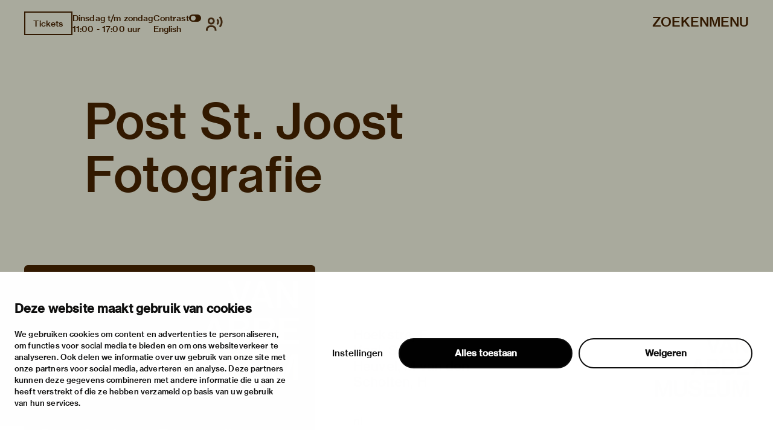

--- FILE ---
content_type: text/html; charset=utf-8
request_url: https://vanabbemuseum.nl/nl/collectie-onderzoek/bibliotheek/publicaties/post-st-joost-fotografie-1
body_size: 58022
content:
<!doctype html>
              <html lang="nl" data-reactroot=""><head><meta charSet="utf-8"/><title data-react-helmet="true">Post St. Joost Fotografie</title><meta data-react-helmet="true" name="description" content=""/><meta data-react-helmet="true" property="og:title" content="Post St. Joost Fotografie"/><meta data-react-helmet="true" property="og:url" content="https://vanabbemuseum.nl/nl/collectie-onderzoek/bibliotheek/publicaties/post-st-joost-fotografie-1"/><meta data-react-helmet="true" name="twitter:card" content="summary_large_image"/><script>window.env = {"RAZZLE_DEV_PROXY_API_PATH":"http:\u002F\u002Fbackend:8080\u002FPlone","RAZZLE_INTERNAL_API_PATH":"http:\u002F\u002Fbackend:8080\u002FPlone","apiPath":"https:\u002F\u002Fvanabbemuseum.nl","publicURL":"https:\u002F\u002Fvanabbemuseum.nl"};</script><link rel="icon" href="/favicon.ico" sizes="any"/><link rel="icon" href="/icon.svg" type="image/svg+xml"/><link rel="apple-touch-icon" sizes="180x180" href="/apple-touch-icon.png"/><link rel="manifest" href="/site.webmanifest"/><meta name="generator" content="Plone 6 - https://plone.org"/><meta name="viewport" content="width=device-width, initial-scale=1"/><meta name="apple-mobile-web-app-capable" content="yes"/><link data-chunk="client" rel="preload" as="style" href="/static/css/client.76dd5c30.chunk.css"/><link data-chunk="client" rel="preload" as="script" href="/static/js/runtime~client.0f7e4a08.js"/><link data-chunk="client" rel="preload" as="script" href="/static/js/client.b6efe17b.chunk.js"/><link data-chunk="client" rel="stylesheet" href="/static/css/client.76dd5c30.chunk.css"/></head><body class="view-viewview contenttype-publication section-nl section-collectie-onderzoek section-bibliotheek section-publicaties section-post-st-joost-fotografie-1 is-anonymous public-ui has-image"><div role="navigation" aria-label="Toolbar" id="toolbar"></div><div id="main"><div class="skiplinks-wrapper" role="complementary" aria-label="skiplinks"><a class="skiplink" href="#view">Ga naar hoofdinhoud</a><a class="skiplink" href="#navigation">Ga naar navigatie</a><a class="skiplink" href="#footer">Ga naar footer</a></div><div class="portal-top"><div class="ui container"><div class="logo-wrapper"><div class="fixed-logo"><div class="logo"><a title="Ga naar de homepagina van Van Abbemuseum" href="/nl"><svg xmlns="http://www.w3.org/2000/svg" viewBox="0 0 101 64" style="height:98px;width:auto;fill:currentColor" class="icon"><g clip-path="url(#clip0_1113_29)"><path clip-rule="evenodd" d="M86.4419 17.1491H89.4858V8.5776C89.4858 6.87421 89.3256 4.20091 89.3256 4.20091H89.3749C89.3749 4.20091 90.6072 6.68629 91.5623 8.20783L97.2803 17.1491H100.583V0.00606203H97.5329V8.60185C97.5329 10.3052 97.7178 12.9786 97.7178 12.9786H97.65C97.65 12.9786 96.4177 10.4871 95.4873 8.98981L89.7446 0H86.4419V17.1491ZM75.7331 6.75903C76.2938 5.12232 76.873 2.63694 76.873 2.63694H76.9223C76.9223 2.63694 77.3413 4.73435 78.0129 6.75903L79.3376 10.7235H74.359L75.7331 6.75903ZM68.9183 17.1491H72.1716L73.5642 13.0695H80.1202L81.4942 17.1491H84.9385L78.6414 0.00606203H75.197L68.9183 17.1491ZM60.9574 17.1491H64.4017L70.28 0.00606203H66.9773L63.8842 9.7294C63.3974 11.2933 62.7936 14.1303 62.7936 14.1303H62.7443C62.7443 14.1303 62.1404 11.3176 61.6536 9.7294L58.5112 0.00606203H55.1161L60.9512 17.1491H60.9574ZM88.2781 23.0353H100.928V25.751H91.4884V29.9943H99.8374V32.5524H91.4884V37.3898H101.138V40.1783H88.2781V23.0353ZM80.0462 37.5778C81.0198 37.5778 81.7652 37.2989 82.2335 36.8382C82.6772 36.426 82.9299 35.8259 82.9299 35.0863C82.9299 33.3344 81.6728 32.4858 79.9537 32.4858H75.4188V37.5778H80.0462ZM79.6026 30.1095C81.2786 30.1095 82.3261 29.3033 82.3261 27.8302C82.3261 26.3572 81.3462 25.5934 79.7689 25.5934H75.4188V30.1095H79.6026ZM72.2394 23.0353H80.0709C81.8639 23.0353 83.2318 23.4717 84.1376 24.3507C85.0002 25.1327 85.4623 26.1693 85.4623 27.4847C85.4623 29.2608 84.4825 30.4368 82.6279 30.9885V31.0552C84.7906 31.5644 86.1648 33.0374 86.1648 35.2015C86.1648 36.723 85.6041 37.9233 84.6305 38.7477C83.6323 39.6691 82.1904 40.1783 80.3296 40.1783H72.2394V23.0353ZM63.8411 37.5778C64.8208 37.5778 65.5601 37.2989 66.0284 36.8382C66.4721 36.426 66.7247 35.8259 66.7247 35.0863C66.7247 33.3344 65.4677 32.4858 63.7486 32.4858H59.2136V37.5778H63.8411ZM63.3974 30.1095C65.0734 30.1095 66.1209 29.3033 66.1209 27.8302C66.1209 26.3572 65.1412 25.5934 63.5638 25.5934H59.2136V30.1095H63.3974ZM56.0342 23.0353H63.8657C65.6587 23.0353 67.0266 23.4717 67.9324 24.3507C68.795 25.1327 69.2571 26.1693 69.2571 27.4847C69.2571 29.2608 68.2836 30.4368 66.4228 30.9885V31.0552C68.5855 31.5644 69.9596 33.0374 69.9596 35.2015C69.9596 36.723 69.3989 37.9233 68.4253 38.7477C67.4271 39.6691 65.9853 40.1783 64.1245 40.1783H56.0342V23.0353ZM43.9512 33.7527H48.9298L47.605 29.7882C46.9334 27.7635 46.5144 25.6661 46.5144 25.6661H46.4651C46.4651 25.6661 45.8859 28.1576 45.3252 29.7882L43.9512 33.7527ZM44.7892 23.0353H48.2335L54.5369 40.1783H51.0926L49.7185 36.0987H43.1625L41.7638 40.1783H38.5104L44.7892 23.0353ZM83.3058 63.7834H86.1708V54.8421C86.1708 52.975 85.9614 49.4955 85.9614 49.4955H86.0106C86.0106 49.4955 86.7315 52.6537 87.2923 54.3571L90.5949 63.7834H93.2013L96.4793 54.3571C97.04 52.6537 97.7609 49.4955 97.7609 49.4955H97.8102C97.8102 49.4955 97.6007 52.975 97.6007 54.8421V63.7834H100.602V46.6403H96.2513L93.4601 54.7997C92.8069 56.8243 91.9751 60.5585 91.9751 60.5585H91.9074C91.9074 60.5585 91.0694 56.8001 90.3977 54.7997L87.5634 46.6403H83.3058V63.7834ZM73.5888 64.0804C77.8465 64.0804 80.5207 62.0497 80.5207 58.0003V46.6403H77.2858V57.9094C77.2858 60.2129 75.961 61.4374 73.6134 61.4374C71.1488 61.4374 69.8672 60.2614 69.8672 57.9579V46.6464H66.6569V58.0064C66.6569 62.0861 69.288 64.0865 73.5888 64.0865V64.0804ZM52.0784 63.7895H64.9378V61.001H55.2887V56.1636H63.6377V53.6054H55.2887V49.3682H64.7283V46.6464H52.0784V63.7895ZM27.0128 64.0925C31.2705 64.0925 33.9446 62.0618 33.9446 58.0125V46.6524H30.7097V57.9215C30.7097 60.2251 29.385 61.4496 27.0374 61.4496C24.5727 61.4496 23.2911 60.2736 23.2911 57.97V46.6585H20.0809V58.0185C20.0809 62.0982 22.7057 64.0986 27.0128 64.0986V64.0925ZM2.88367 54.8603C2.88367 53.46 2.76582 51.1527 2.70689 50.0866C2.68785 49.7419 2.67493 49.527 2.67417 49.5143L2.67416 49.5143L2.67416 49.5142H2.72346C2.72346 49.5142 3.44437 52.6724 4.00508 54.3758L7.30774 63.8021H9.91411L13.1921 54.3758C13.7528 52.6724 14.4738 49.5142 14.4738 49.5142H14.5231C14.5204 49.5595 14.3135 53.0055 14.3135 54.8603V54.8608V63.8016V63.8021H17.3143V63.8016V46.659V46.6585H12.9642L10.1729 54.8178C9.51976 56.8425 8.68179 60.5766 8.68179 60.5766H8.614C8.614 60.5766 7.77602 56.8183 7.1044 54.8178L4.27004 46.6585H0.012326V46.659V63.8016V63.8021H2.88367V63.8016V54.8608V54.8603ZM43.1994 63.8341C47.0381 63.8341 49.9217 61.9185 49.9217 58.5117C49.9217 54.8018 46.9703 53.8562 43.7601 53.1651C41.0859 52.6135 39.4099 52.1952 39.4099 50.607C39.4099 49.2491 40.6915 48.4429 42.6202 48.4429C44.6658 48.4429 45.9475 49.3886 46.2001 51.0677H49.3425C49.016 47.9094 46.693 46 42.6694 46C38.9724 46 36.2736 47.6367 36.2736 50.8859C36.2736 54.3169 38.9724 55.1716 42.2012 55.8869C44.9431 56.5113 46.6684 56.9235 46.6684 58.7663C46.6684 60.4697 45.1095 61.276 43.224 61.276C40.5745 61.276 39.108 60.1666 38.8739 57.9601H35.639C35.7807 61.4639 38.4549 63.8341 43.1994 63.8341Z"/></g><defs><clipPath id="clip0_1113_29"><path d="M0 0H101V64H0z"/></clipPath></defs></svg></a></div></div></div><div class="header-wrapper"><div class="header"><div class="header-section"><div class="left-section"><div class="header-tools"><a href="https://ticketshop.vanabbemuseum.nl/Exhibitions/Register?ID=0B6AC417-85D5-EA11-A2E0-D9C772E4E9DA&amp;language=NL" title="Tickets" target="_blank" rel="noopener noreferrer" class="ui button primary">Tickets</a><div class="computer large screen widescreen only"><div class="open-hours"><div>Dinsdag t/m zondag</div><div>11:00 - 17:00 uur</div></div></div><div class="computer large screen widescreen only"><div class="contrast-toggle">Contrast<label class="toggle-switch"><input type="checkbox"/><span class="switch"></span></label></div><div class="language-selector"><div><span><a aria-label="Wissel naar english" class="" href="/en/collection-research/library/publications/post-st-joost-fotografie-1">English</a></span></div></div></div><div class=""><button class="ui icon button"><svg xmlns="http://www.w3.org/2000/svg" viewBox="0 0 28 24" style="height:24px;width:auto;fill:currentColor" class="icon"><g fill-rule="evenodd"><path d="M8.698 13.575c3.305 0 5.799-2.494 5.799-5.799s-2.494-5.799-5.799-5.799S2.9 4.471 2.9 7.777c0 3.304 2.494 5.798 5.8 5.798zm0-8.698c1.708 0 2.9 1.191 2.9 2.9 0 1.707-1.192 2.898-2.9 2.898s-2.9-1.191-2.9-2.899 1.192-2.9 2.9-2.9zm1.45 10.148h-2.9C3.252 15.024 0 18.276 0 22.273v1.45h2.9v-1.45a4.354 4.354 0 014.348-4.35h2.9a4.354 4.354 0 014.349 4.35v1.45h2.9v-1.45c0-3.997-3.252-7.248-7.25-7.248zM23.723 0l-2.05 2.05a10.093 10.093 0 012.972 7.176c0 2.71-1.057 5.258-2.972 7.176l2.05 2.05a12.967 12.967 0 003.821-9.226c0-3.484-1.357-6.76-3.821-9.226z"/><path d="M19.62 4.098L17.57 6.15a4.309 4.309 0 011.275 3.074 4.309 4.309 0 01-1.275 3.073l2.05 2.053a7.2 7.2 0 002.124-5.126 7.201 7.201 0 00-2.124-5.126z"/></g></svg></button></div></div></div><div class="right-section"><div id="global-search-widget"><button aria-label="Zoeken" class="ui basic button nav-button">Zoeken</button></div><nav class="navigation" id="navigation" aria-label="navigation"><button aria-label="Menu" class="ui basic button nav-button">Menu</button></nav></div></div></div></div></div></div><div class="ui container sticky-heading"><div id="heading" class="offset-1-left offset-2-right"><h1 class="content-title">Post St. Joost Fotografie</h1><div id="description"><p class="content-description"></p></div></div></div><div class="ui container hero-container"><div class="offset-1-right"><div class="header-bg"><div class="header-container"><div class="herosection-wrapper"><div class="herosection"><div class="herosection-content-wrapper"><div class="herosection-missing-image"></div></div></div></div></div></div></div></div><div role="navigation" aria-label="Broodkruimel" class="ui secondary vertical segment breadcrumbs"><div class="ui container"><div class="ui breadcrumb"><a class="section" title="Home" href="/nl"><svg xmlns="http://www.w3.org/2000/svg" viewBox="0 0 36 36" style="height:18px;width:auto;fill:currentColor" class="icon"><g fill-rule="evenodd"><path d="M18 4.826L4.476 13.148 5.524 14.851 18 7.174 30.476 14.851 31.524 13.148zM25 27L21 27 21 19 15 19 15 27 11 27 11 15 9 15 9 29 17 29 17 21 19 21 19 29 27 29 27 15 25 15z"/></g></svg></a><div class="divider">/</div><a class="section" href="/nl/collectie-onderzoek">collectie &amp; onderzoek</a><div class="divider">/</div><a class="section" href="/nl/collectie-onderzoek/bibliotheek">Bibliotheek &amp; archief</a><div class="divider">/</div><a class="section" href="/nl/collectie-onderzoek/bibliotheek/publicaties">Bibliotheek­catalogus</a><div class="divider">/</div><div class="active section">Post St. Joost Fotografie</div></div></div></div><div class="ui basic segment content-area"><main><div id="view"><div class="publication-view artwork-view"><div class="ui container"><div class="content-container"><div class="ui grid"><div class="row"><div class="column offset-1-right"><div class="content-wrapper"><div class="artwork-container"><div class="artwork-top"><div><div class="image-album"><div tabindex="0" role="button" class="preview-image-wrapper"><div class="artwork-fallback-image"><div class="logo"><svg xmlns="http://www.w3.org/2000/svg" viewBox="0 0 101 64" style="height:165px;width:auto;fill:currentColor" class="icon"><g clip-path="url(#clip0_1113_29)"><path clip-rule="evenodd" d="M86.4419 17.1491H89.4858V8.5776C89.4858 6.87421 89.3256 4.20091 89.3256 4.20091H89.3749C89.3749 4.20091 90.6072 6.68629 91.5623 8.20783L97.2803 17.1491H100.583V0.00606203H97.5329V8.60185C97.5329 10.3052 97.7178 12.9786 97.7178 12.9786H97.65C97.65 12.9786 96.4177 10.4871 95.4873 8.98981L89.7446 0H86.4419V17.1491ZM75.7331 6.75903C76.2938 5.12232 76.873 2.63694 76.873 2.63694H76.9223C76.9223 2.63694 77.3413 4.73435 78.0129 6.75903L79.3376 10.7235H74.359L75.7331 6.75903ZM68.9183 17.1491H72.1716L73.5642 13.0695H80.1202L81.4942 17.1491H84.9385L78.6414 0.00606203H75.197L68.9183 17.1491ZM60.9574 17.1491H64.4017L70.28 0.00606203H66.9773L63.8842 9.7294C63.3974 11.2933 62.7936 14.1303 62.7936 14.1303H62.7443C62.7443 14.1303 62.1404 11.3176 61.6536 9.7294L58.5112 0.00606203H55.1161L60.9512 17.1491H60.9574ZM88.2781 23.0353H100.928V25.751H91.4884V29.9943H99.8374V32.5524H91.4884V37.3898H101.138V40.1783H88.2781V23.0353ZM80.0462 37.5778C81.0198 37.5778 81.7652 37.2989 82.2335 36.8382C82.6772 36.426 82.9299 35.8259 82.9299 35.0863C82.9299 33.3344 81.6728 32.4858 79.9537 32.4858H75.4188V37.5778H80.0462ZM79.6026 30.1095C81.2786 30.1095 82.3261 29.3033 82.3261 27.8302C82.3261 26.3572 81.3462 25.5934 79.7689 25.5934H75.4188V30.1095H79.6026ZM72.2394 23.0353H80.0709C81.8639 23.0353 83.2318 23.4717 84.1376 24.3507C85.0002 25.1327 85.4623 26.1693 85.4623 27.4847C85.4623 29.2608 84.4825 30.4368 82.6279 30.9885V31.0552C84.7906 31.5644 86.1648 33.0374 86.1648 35.2015C86.1648 36.723 85.6041 37.9233 84.6305 38.7477C83.6323 39.6691 82.1904 40.1783 80.3296 40.1783H72.2394V23.0353ZM63.8411 37.5778C64.8208 37.5778 65.5601 37.2989 66.0284 36.8382C66.4721 36.426 66.7247 35.8259 66.7247 35.0863C66.7247 33.3344 65.4677 32.4858 63.7486 32.4858H59.2136V37.5778H63.8411ZM63.3974 30.1095C65.0734 30.1095 66.1209 29.3033 66.1209 27.8302C66.1209 26.3572 65.1412 25.5934 63.5638 25.5934H59.2136V30.1095H63.3974ZM56.0342 23.0353H63.8657C65.6587 23.0353 67.0266 23.4717 67.9324 24.3507C68.795 25.1327 69.2571 26.1693 69.2571 27.4847C69.2571 29.2608 68.2836 30.4368 66.4228 30.9885V31.0552C68.5855 31.5644 69.9596 33.0374 69.9596 35.2015C69.9596 36.723 69.3989 37.9233 68.4253 38.7477C67.4271 39.6691 65.9853 40.1783 64.1245 40.1783H56.0342V23.0353ZM43.9512 33.7527H48.9298L47.605 29.7882C46.9334 27.7635 46.5144 25.6661 46.5144 25.6661H46.4651C46.4651 25.6661 45.8859 28.1576 45.3252 29.7882L43.9512 33.7527ZM44.7892 23.0353H48.2335L54.5369 40.1783H51.0926L49.7185 36.0987H43.1625L41.7638 40.1783H38.5104L44.7892 23.0353ZM83.3058 63.7834H86.1708V54.8421C86.1708 52.975 85.9614 49.4955 85.9614 49.4955H86.0106C86.0106 49.4955 86.7315 52.6537 87.2923 54.3571L90.5949 63.7834H93.2013L96.4793 54.3571C97.04 52.6537 97.7609 49.4955 97.7609 49.4955H97.8102C97.8102 49.4955 97.6007 52.975 97.6007 54.8421V63.7834H100.602V46.6403H96.2513L93.4601 54.7997C92.8069 56.8243 91.9751 60.5585 91.9751 60.5585H91.9074C91.9074 60.5585 91.0694 56.8001 90.3977 54.7997L87.5634 46.6403H83.3058V63.7834ZM73.5888 64.0804C77.8465 64.0804 80.5207 62.0497 80.5207 58.0003V46.6403H77.2858V57.9094C77.2858 60.2129 75.961 61.4374 73.6134 61.4374C71.1488 61.4374 69.8672 60.2614 69.8672 57.9579V46.6464H66.6569V58.0064C66.6569 62.0861 69.288 64.0865 73.5888 64.0865V64.0804ZM52.0784 63.7895H64.9378V61.001H55.2887V56.1636H63.6377V53.6054H55.2887V49.3682H64.7283V46.6464H52.0784V63.7895ZM27.0128 64.0925C31.2705 64.0925 33.9446 62.0618 33.9446 58.0125V46.6524H30.7097V57.9215C30.7097 60.2251 29.385 61.4496 27.0374 61.4496C24.5727 61.4496 23.2911 60.2736 23.2911 57.97V46.6585H20.0809V58.0185C20.0809 62.0982 22.7057 64.0986 27.0128 64.0986V64.0925ZM2.88367 54.8603C2.88367 53.46 2.76582 51.1527 2.70689 50.0866C2.68785 49.7419 2.67493 49.527 2.67417 49.5143L2.67416 49.5143L2.67416 49.5142H2.72346C2.72346 49.5142 3.44437 52.6724 4.00508 54.3758L7.30774 63.8021H9.91411L13.1921 54.3758C13.7528 52.6724 14.4738 49.5142 14.4738 49.5142H14.5231C14.5204 49.5595 14.3135 53.0055 14.3135 54.8603V54.8608V63.8016V63.8021H17.3143V63.8016V46.659V46.6585H12.9642L10.1729 54.8178C9.51976 56.8425 8.68179 60.5766 8.68179 60.5766H8.614C8.614 60.5766 7.77602 56.8183 7.1044 54.8178L4.27004 46.6585H0.012326V46.659V63.8016V63.8021H2.88367V63.8016V54.8608V54.8603ZM43.1994 63.8341C47.0381 63.8341 49.9217 61.9185 49.9217 58.5117C49.9217 54.8018 46.9703 53.8562 43.7601 53.1651C41.0859 52.6135 39.4099 52.1952 39.4099 50.607C39.4099 49.2491 40.6915 48.4429 42.6202 48.4429C44.6658 48.4429 45.9475 49.3886 46.2001 51.0677H49.3425C49.016 47.9094 46.693 46 42.6694 46C38.9724 46 36.2736 47.6367 36.2736 50.8859C36.2736 54.3169 38.9724 55.1716 42.2012 55.8869C44.9431 56.5113 46.6684 56.9235 46.6684 58.7663C46.6684 60.4697 45.1095 61.276 43.224 61.276C40.5745 61.276 39.108 60.1666 38.8739 57.9601H35.639C35.7807 61.4639 38.4549 63.8341 43.1994 63.8341Z"/></g><defs><clipPath id="clip0_1113_29"><path d="M0 0H101V64H0z"/></clipPath></defs></svg></div><div class="item-meta"><h3 class="item-title">Post St. Joost Fotografie</h3><p><div>Hoekstra, F</div><div>Kool, S</div><div>Heuvel, M van den</div><div>Scholten, H</div><div></div></p></div></div></div></div></div><div class="artwork-meta"><h2 class="object-author"><div>Hoekstra, F</div><div>Kool, S</div><div>Heuvel, M van den</div><div>Scholten, H</div><div></div></h2><div class="pub-info"><div>nl</div><div class="object-creation">2001</div><div class="bookBinding">Boek; 76 p. ; + bijl ill</div><div>Met biografie</div></div><div class="object-shelfmark">Located in: Academies; Nederland; Breda NB-43A-3</div><div class="object-id">VUBIS<!-- -->:<!-- --> <a href="https://vanabbe.inforlibraries.com/abbeweb/LinkToVubis.csp?DataBib=2:2830" target="_blank" rel="noreferrer">2:2830</a></div></div></div><div class="artwork-content offset-1-left offset-2-right"><h4>Beschrijving</h4><p>Tent. Rotterdam, Las Palmas, 23-06-2001, 01-07-2001. - Eindpresentatie van acht deelnemers Post St. Joost Fotografie en bevat ook Observ.05 het project over 100 jaar O.L.V. abdij Oosterhout van Andrea Stultiëns en Meije Timmermans</p></div></div></div></div></div></div></div></div></div></div></main></div><div class="footer"><div class="ui container"><div>Met steun van</div><div class="logo-carousel"><div class="logo-slide-img" style="height:40px"><a href="https://www.eindhoven.nl/" target="_blank" rel="noreferrer" title="Gemeente Eindhoven"><div class="svg-wrapper"></div></a></div><div class="logo-slide-img" style="height:40px"><a href="https://www.vriendenloterij.nl/" target="_blank" rel="noreferrer" title="Vrienden Loterij"><div class="svg-wrapper"></div></a></div><div class="logo-slide-img" style="height:40px"><a href="https://vanabbemuseum.nl/nl/museum/fondsen-en-partners/promotors" target="_blank" rel="noreferrer" title="Stichting Promotors Van Abbemuseum"><div class="svg-wrapper"></div></a></div><div class="logo-slide-img" style="height:40px"><a href="https://www.mondriaanfonds.nl/" target="_blank" rel="noreferrer" title="mondriaan fonds"><div class="svg-wrapper"></div></a></div><div class="logo-slide-img" style="height:40px"><a href="https://www.ammodo-art.org/" target="_blank" rel="noreferrer" title="Ammodo"><div class="svg-wrapper"></div></a></div><div class="logo-slide-img" style="height:40px"><a href="https://culture.ec.europa.eu/creative-europe" target="_blank" rel="noreferrer" title="Creative Europe"><div class="svg-wrapper"></div></a></div><div class="logo-slide-img" style="height:40px"><a href="https://internationaleonline.org" target="_blank" rel="noreferrer"><div class="svg-wrapper"></div></a></div></div><div class="footer-wrapper offset-2-right"><div class="social-links"><div class="section-title">blijf op de hoogte</div><div role="list" class="ui list"><div role="listitem" class="item"><div class="content"><p><a href="https://mailchi.mp/vanabbemuseum/inschrijven-nieuwsbrief-van-abbemuseum">nieuwsbrief</a></p></div></div><div role="listitem" class="item"><div class="content"><p><a href="https://www.facebook.com/vanabbemuseum/">facebook</a></p></div></div><div role="listitem" class="item"><div class="content"><p><a href="https://www.instagram.com/vanabbemuseum/">instagram</a></p></div></div><div role="listitem" class="item"><div class="content"><p><a href="https://twitter.com/vanabbemuseum">twitter</a></p></div></div><div role="listitem" class="item"><div class="content"><p><a href="https://www.linkedin.com/company/van-abbemuseum/">linkedin</a></p></div></div></div></div><div class="address-section"><div class="section-title">bezoekadres</div><div role="list" class="ui list footer-contact"><div role="listitem" class="item"><div class="content"><p>stratumsedijk 2 eindhoven</p></div></div><div role="listitem" class="item"><div class="content"><p><a href="tel:+31 40 238 10 00">+31 40 238 10 00</a></p></div></div><div role="listitem" class="item"><div class="content"><p><a class="email" href="mailto:info@vanabbemuseum.nl">info@vanabbemuseum.nl</a></p></div></div></div></div><div class="action-links-preview bekijk"><div class="section-title">bekijk</div><div role="list" class="ui list"><div role="listitem" class="item"><div class="content"><a href="/nl/zien-en-doen/tentoonstellingen-activiteiten">tentoonstellingen &amp; activiteiten</a></div></div><div role="listitem" class="item"><div class="content"><a href="/nl/plan-je-bezoek/praktische-informatie">praktische informatie</a></div></div></div></div><div class="action-links-preview over"><div class="section-title">over</div><div role="list" class="ui list"><div role="listitem" class="item"><div class="content"><a href="/nl/museum/over-het-museum">het museum </a></div></div><div role="listitem" class="item"><div class="content"><a href="/nl/collectie-onderzoek/collectie">de collectie</a></div></div><div role="listitem" class="item"><div class="content"><a href="/nl/museum/fondsen-en-partners">fondsen &amp; partners</a></div></div></div></div><div class="action-links-preview "><div class="section-title"></div><div role="list" class="ui list"><div role="listitem" class="item"><div class="content"><a href="/nl/museum/contact">contact</a></div></div><div role="listitem" class="item"><div class="content"><a href="/nl/museum/contact/huisregels">huisregels</a></div></div><div role="listitem" class="item"><div class="content"><a href="/nl/museum/contact/privacy-cookies">privacy &amp; cookies</a></div></div><div role="listitem" class="item"><div class="content"><a href="/nl/museum/contact/disclaimer-colofon">disclaimer &amp; colofon</a></div></div><div role="listitem" class="item"><div class="content"><a href="/nl/museum/over-het-museum/toegankelijkheid">digitoegankelijkheid</a></div></div></div></div></div><a aria-label="login" id="login" href="/login?return_url=http://backend:8080/Plone/nl/collectie-onderzoek/bibliotheek/publicaties/post-st-joost-fotografie-1">Inloggen</a></div></div><div class="Toastify"></div></div><div id="sidebar"></div><script charSet="UTF-8">window.__data={"router":{"location":{"pathname":"\u002Fnl\u002Fcollectie-onderzoek\u002Fbibliotheek\u002Fpublicaties\u002Fpost-st-joost-fotografie-1","search":"","hash":"","state":undefined,"key":"bh4iru","query":{}},"action":"POP"},"intl":{"defaultLocale":"en","locale":"nl","messages":{"\u003Cp\u003EAdd some HTML here\u003C\u002Fp\u003E":"\u003Cp\u003EVoeg hier wat HTML toe\u003C\u002Fp\u003E","Account Registration Completed":"Account registratie voltooid","Account activation completed":"Account activatie voltooid","Action":"Actie","Action changed":"","Action: ":"","Actions":"Acties","Activate and deactivate":"Activeer en deactiveer","Active":"","Active content rules in this Page":"","Add":"Toevoegen","Add (object list)":"Toevoegen (object lijst)","Add Addons":"Voeg modules toe","Add Content":"Inhoud toevoegen","Add Content Rule":"","Add Rule":"","Add Translation…":"Voeg vertaling toe…","Add User":"Gebruiker toevoegen","Add a description…":"Voeg een beschrijving toe…","Add a new alternative url":"Voeg een alternatieve url toe","Add action":"","Add block":"","Add block…":"Blok toevoegen…","Add condition":"","Add content rule":"","Add criteria":"Voeg criteria toe","Add date":"Voeg datum toe","Add field":"","Add fieldset":"Voeg veldset toe","Add group":"Voeg groep toe","Add new content type":"Voeg nieuw content type toe","Add new group":"Voeg nieuwe groep toe","Add new user":"Voeg nieuwe gebruiker toe","Add to Groups":"Aan groep toevoegen","Add users to group":"Voeg gebruikers toe aan groep","Add vocabulary term":"Voeg vocabulary term toe","Add {type}":"Voeg {type} toe","Add-Ons":"Modules","Add-on Configuration":"Module configuratie","Add-ons":"Modules","Add-ons Settings":"Instellingen modules","Added":"","Additional date":"Extra datum","Addon could not be installed":"Module kon niet geïnstalleerd worden","Addon could not be uninstalled":"Module kon niet verwijderd worden","Addon could not be upgraded":"Module kon niet worden bijgewerkt","Addon installed succesfuly":"Module succesvol geïnstalleerd","Addon uninstalled succesfuly":"Module succesvol geïnstalleerd","Addon upgraded succesfuly":"Module succesvol bijgewerkt","Album view":"Album weergave","Alias":"Alias","Alias has been added":"Alias toegevoegd","Alignment":"Uitlijning","All":"Alles","All content":"Alle inhoud","All existing alternative urls for this site":"Alle bestaande alternatieve url's voor deze website","Alphabetically":"Alfabetisch","Alt text":"Alt tekst","Alt text hint":"Alt tekst hint","Alt text hint link text":"Alt tekst hint link tekst","Alternative url path (Required)":"Alternatieve url (verplicht)","Alternative url path must start with a slash.":"Alternatieve url moet beginnen met een slash.","Alternative url path → target url path (date and time of creation, manually created yes\u002Fno)":"Alternatieve url → doel url (datum en tijd van aanmaak, manuaal aangemaakt ja\u002Fnee)","Applied to subfolders":"","Applies to subfolders?":"","Apply to subfolders":"","Apply working copy":"Werkkopie toepassen","Are you sure you want to delete this field?":"Ben je zeker dat je dit veld wil verwijderen?","Are you sure you want to delete this fieldset including all fields?":"Ben je zeker dat je deze veldset wil verwijderen inclusief all velden?\"","Ascending":"Oplopend","Assignments":"","Available":"Beschikbaar","Available content rules:":"","Back":"Terug","Base":"Basis","Base search query":"Basis zoekopdracht","Block":"Blok","Both email address and password are case sensitive, check that caps lock is not enabled.":"E-mailadres en wachtwoord zijn hoofdlettergevoelig, kijk na of caps lock niet ingeschakeld is.","Breadcrumbs":"Broodkruimel","Browse":"Bladeren","Browse the site, drop an image, or type an URL":"Blader door de site, plaats een afbeelding of voer een URL in","By default, permissions from the container of this item are inherited. If you disable this, only the explicitly defined sharing permissions will be valid. In the overview, the symbol {inherited} indicates an inherited value. Similarly, the symbol {global} indicates a global role, which is managed by the site administrator.":"Standaard worden de rechten overgenomen van de bovenliggende map.  Als je dit uitschakelt, worden alleen de expliciet toegekende rechten gebruikt. In het overzicht geeft het symbool ${image_confirm_icon} een overgenomen waarde aan. Vergelijkbaar geeft het icoon ${image_link_icon} een globale rol aan, die wordt beheerd door de websitebeheerder.","By deleting this item, you will break links that exist in the items listed below. If this is indeed what you want to do, we recommend that remove these references first.":"","Cache Name":"Naam cache","Can not edit Layout for \u003Cstrong\u003E{type}\u003C\u002Fstrong\u003E content-type as it doesn't have support for \u003Cstrong\u003EVolto Blocks\u003C\u002Fstrong\u003E enabled":"Kan de editeer lay-out voor content type \u003Cstrong\u003E{type}\u003C\u002Fstrong\u003E niet editeren omdat de ondersteuning voor \u003Cstrong\u003EVolto Blocks\u003C\u002Fstrong\u003E niet ingeschakeld is.","Can not edit Layout for \u003Cstrong\u003E{type}\u003C\u002Fstrong\u003E content-type as the \u003Cstrong\u003EBlocks behavior\u003C\u002Fstrong\u003E is enabled and \u003Cstrong\u003Eread-only\u003C\u002Fstrong\u003E":"Kan de editeer lay-out voor content type \u003Cstrong\u003E{type}\u003C\u002Fstrong\u003E niet editeren omdat \u003Cstrong\u003EBlocks behavior\u003C\u002Fstrong\u003E niet ingeschakeld en \u003Cstrong\u003Eread-only\u003C\u002Fstrong\u003E is","Cancel":"","Cell":"Cel","Center":"Centreren","Change Note":"Beschrijf de wijzigingen","Change Password":"Wachtwoord wijzigen","Change State":"Status wijzigen","Change workflow state recursively":"Status recursief wijzigen","Changes applied.":"Veranderingen toegepast.","Changes saved":"Wijzigingen zijn opgeslagen","Changes saved.":"Veranderingen bewaard.","Checkbox":"Selectievak","Choices":"","Choose Image":"Kies afbeelding","Choose Target":"Kies doel","Choose a file":"","Clear":"Wissen","Clear filters":"Wis filters","Click to download full sized image":"Klik om afbeelding te downloaden in volledige grootte","Close":"Sluiten","Close menu":"Menu sluiten","Code":"Code","Collapse item":"Item inklappen","Collection":"Verzameling","Color":"Kleur","Comment":"Geef commentaar","Commenter":"Commentator","Comments":"Commentaar","Compare":"Vergelijken","Condition changed":"","Condition: ":"","Configuration Versions":"","Configure Content Rule":"","Configure Content Rule: {title}":"","Configure content rule":"","Confirm password":"Wachtwoord bevestigen","Connection refused":"Verbinding geweigerd","Contact form":"Contactformulier","Contained items":"Bevatte items","Content":"Inhoud","Content Rule":"","Content Rules":"","Content rules for {title}":"","Content rules from parent folders":"","Content type created":"Content type aangemaakt","Content type deleted":"Content type verwijderd","Contents":"Inhoud","Controls":"Bediening","Copy":"Kopiëren","Copy blocks":"Kopieer blokken","Copyright":"Copyright","Copyright statement or other rights information on this item.":"Auteursrechten of andere rechtsinformatie van dit item.","Create or delete relations to target":"","Create working copy":"Maak werkkopie","Created by {creator} on {date}":"Aangemaakt door {creator} op {date}","Created on":"Aangemaakt op","Creator":"Aanmaker","Creators":"Auteurs","Criteria":"Criteria","Current active configuration":"","Current filters applied":"Huidige filters toegepast","Current password":"Huidig wachtwoord","Cut":"Knippen","Cut blocks":"Knip blokken","Daily":"Dagelijks","Database":"Databank","Database Information":"Databank informatie","Database Location":"Databank locatie","Database Size":"Databank grootte","Database main":"Databank algemaan","Date":"","Date (newest first)":"Datum (nieuwste eerst)","Default":"","Default view":"Standaard weergave","Delete":"Verwijderen","Delete Group":"Groep verwijderen","Delete Type":"Type verwijderen","Delete User":"Gebruiker verwijderen","Delete action":"","Delete blocks":"Blokken verwijderen","Delete col":"Kolom verwijderen","Delete condition":"","Delete row":"Rij verwijderen","Deleted":"","Depth":"Diepte","Descending":"Aflopend","Description":"Beschrijving","Diff":"Verschil","Difference between revision {one} and {two} of {title}":"Verschil tussen revisie {one} en {two} van {title}","Disable":"","Disable apply to subfolders":"","Disabled":"","Disabled apply to subfolders":"","Distributed under the {license}.":"Gedistribueerd onder de {license}.","Divide each row into separate cells":"Verdeel elke rij in gelijke cellen","Do you really want to delete the following items?":"Weet je zeker dat je de volgende items wil verwijderen?","Do you really want to delete the group {groupname}?":"Weet je zeker dat je de groep {groupname} wil verwijderen?","Do you really want to delete the type {typename}?":"Weet je zeker dat je het type {typename} wil verwijderen","Do you really want to delete the user {username}?":"Weet je zeker dat je de gebruiker {username} wil verwijderen","Do you really want to delete this item?":"Weet je zeker dat je dit item wil verwijderen?","Document":"Pagina","Document view":"Pagina weergave","Download Event":"Download Agenda item","Drag and drop files from your computer onto this area or click the “Browse” button.":"Drag en drop bestanden van je computer naar dit gebied of klik op de “Bladeren” knop.","Drop file here to replace the existing file":"","Drop file here to upload a new file":"","Drop files here ...":"","Dry run selected, transaction aborted.":"","E-mail":"E-mail","E-mail addresses do not match.":"E-mailadressen komen niet overeen","Edit":"Bewerken","Edit Rule":"","Edit comment":"Bewerk commentaar","Edit field":"Bewerk veld","Edit fieldset":"Bewerk veldset","Edit recurrence":"Bewerk herhaling","Edit values":"Bewerk waardes","Edit {title}":"{title} bewerken","Email":"E-mail","Email sent":"E-mail verstuurd","Embed code error, please follow the instructions and try again.":"Fout in embed code, volg de instructies en probeer opnieuw","Empty object list":"Lege objectlijst","Enable":"","Enable editable Blocks":"Editeerbare blokken inschakelen","Enabled":"","Enabled here?":"","Enabled?":"","End Date":"Einddatum","Enter URL or select an item":"Geef URL of selecteer een item","Enter a username above to search or click 'Show All'":"Geef een gebruikersnaam in of klik op 'Toon alles'","Enter an email address. This will be your login name. We respect your privacy, and will not give the address away to any third parties or expose it anywhere.":"Geef een e-mailadres. Dit is je gebruikersnaam. We respecteren je privacy en geven het niet door aan derden.","Enter full name, e.g. John Smith.":"Vul de volledige naam in, bijvoorbeeld Jan Smit.","Enter map Embed Code":"Geef embed code voor kaart","Enter the absolute path of the target. The path must start with '\u002F'. Target must exist or be an existing alternative url path to the target.":"Geef het absolute pad van het doel. Het pad moet starten met '\u002F'. Het doel moet bestaan of een alternatieve url zijn.","Enter the absolute path where the alternative url should exist. The path must start with '\u002F'. Only urls that result in a 404 not found page will result in a redirect occurring.":"Geef het absolute pad naar de alternatieve url. Het pad moet starten met '\u002F'. Enkel URL's die in een 404 resulteren zullen een redirect doen.","Enter your current password.":"Voer je huidige wachtwoord in.","Enter your email for verification.":"Geef je e-mail op voor verificatie.","Enter your new password. Minimum 8 characters.":"Geef een nieuw wachtwoord op. Minimaal 8 karakters.","Enter your username for verification.":"Geef je gebruikersnaam voor verificatie.","Error":"Error","ErrorHeader":"Fout","Event":"","Event listing":"Lijst agenda items","Event view":"Agenda weergave","Exclude from navigation":"Sluit uit van de navigatiestructuur","Exclude this occurence":"Deze gebeurtenis uitsluiten","Excluded from navigation":"Uitgesloten van navigatie","Existing alternative urls for this item":"Bestaande alternatieve URL voor dit item","Expand sidebar":"Zijbalk uitvouwen","Expiration Date":"Vervaldatum","Expiration date":"Vervaldatum","Expired":"Verlopen","External URL":"Externe URL","Facet":"Facet","Facet widget":"Facet widget","Facets":"Facetten","Facets on left side":"Facetten links","Facets on right side":"Facetten rechts","Facets on top":"Facetten boven","Failed To Undo Transactions":"Kon transactie niet ongedana maken","Field":"Veld","File":"Bestand","File size":"Bestandsgrootte","File view":"Bestandsweergave","Filename":"Bestandsnaam","Filter":"","Filter Rules:":"","Filter by prefix":"Filter op prefix","Filter users by groups":"Filter gebruikers door groepen","Filter…":"Filter…","First":"Eerst","Fix relations":"","Fixed width table cells":"Tabelcellen met vaste breedte","Fold":"Invouwen","Folder":"Map","Folder listing":"Mappenlijst","Forbidden":"Verboden","Fourth":"Vierde","From":"Van","Full":"Volledig","Full Name":"Volledige naam","Fullname":"Volledige naam","GNU GPL license":"GNU GPL licentie","General":"Algemeen","Global role":"Globale rol","Google Maps Embedded Block":"Embed blok met Google Maps","Group":"Groep","Group created":"Groep aangemaakt","Group roles updated":"Groepsrollen aangepast","Groupname":"Groepsnaam","Groups":"Groepen","Groups are logical collections of users, such as departments and business units. Groups are not directly related to permissions on a global level, you normally use Roles for that - and let certain Groups have a particular role. The symbol{plone_svg}indicates a role inherited from membership in another group.":"Groepen zijn logische verzamelingen van gebruikers","Header cell":"Kop cel","Headline":"Kop","Headline level":"Kopniveau","Hidden facets will still filter the results if proper parameters are passed in URLs":"Verborgen facetten zullen nog altijd filteren als de juiste parameters zijn doorgegeven in de URL","Hide Replies":"Verberg antwoorden","Hide facet?":"Verberg facet","History":"Geschiedenis","History Version Number":"Versienummer geschiedenis","History of {title}":"Geschiedenis van {title}","Home":"Home","ID":"ID","If all of the following conditions are met:":"","If selected, this item will not appear in the navigation tree":"Indien geselecteerd, wordt het item niet getoond in de navigatiestructuur","If this date is in the future, the content will not show up in listings and searches until this date.":"Wanneer deze datum in de toekomst is zal de inhoud niet langer zichtbaar zijn in lijsten en zoekresultaten totdat deze datum bereikt is.","If you are certain this user has abandoned the object, you may unlock the object. You will then be able to edit it.":"Als je zeker bent dat de gebruiker dit object niet meer bewerkt, mag je het ontsluiten. Je zal het dan terug kunnen bewerken.","If you are certain you have the correct web address but are encountering an error, please contact the {site_admin}.":"Als je zeker bent dat het webadres correct is, maar je toch een foutmelding krijgt, neem dan contact op met {site_admin}.","Image":"Afbeelding","Image gallery":"Afbeeldingsgallerij","Image override":"","Image size":"Grootte afbeelding","Image view":"Weergave afbeelding","Include this occurence":"Inclusief deze instantie","Info":"Info","InfoUserGroupSettings":"Je hebt de optie 'many users' of 'many groups' aangezet. Dit controlepaneel vraagt voor input om gebruikers en groepen te tonen. Als je gebruikers en groepen onmiddellijk wil zien, ga je naar de instellingen voor gebruikersgroepen. Zie de knop aan de linkerkant.","Inherit permissions from higher levels":"Rechten overnemen van bovenliggende map","Inherited value":"Overgeërfde waarde","Insert col after":"Voeg rij in na","Insert col before":"Voeg kolom in voor","Insert row after":"Voeg rij in na","Insert row before":"Voeg rij in voor","Inspect relations":"","Install":"Installeren","Installed":"Geïnstalleerd","Installed version":"Geïnstalleerde versie","Installing a third party add-on":"Een module van derden installeren","Interval Daily":"Dagelijks interval","Interval Monthly":"Maandelijks interval","Interval Weekly":"Wekelijks interval","Interval Yearly":"Jaarlijsk interval","Invalid Block":"","Item batch size":"Item batchgrootte","Item succesfully moved.":"Item succesvol verplaatst.","Item(s) copied.":"Item(s) gekopieerd","Item(s) cut.":"Item(d) geknipt.","Item(s) has been updated.":"Item(s) bijgewerkt.","Item(s) pasted.":"Item(s) geplakt.","Item(s) state has been updated.":"Status van item(s) is bijgewerkt.","Items":"Items","Items must be unique.":"Items moeten uniek zijn.","Items to be deleted:":"","Label":"Label","Language":"Taal","Language independent field.":"Taalonafhankelijk veld.","Large":"Groot","Last":"Laatste","Last comment date":"Datum laatste commentaar","Last modified":"Laatst gewijzigd","Latest available configuration":"","Latest version":"Laatste versie","Layout":"Layout","Lead Image":"Voorbeeldafbeelding","Left":"Links","Link":"Link","Link more":"Meer link","Link redirect view":"Link redirect weergave","Link title":"Link titel","Link to":"Link naar","Link translation for":"Link vertaling voor","Listing":"Lijst","Listing view":"Lijstweergave","Load more":"Meer laden","Loading":"Bezig met laden","Log In":"Inloggen","Log in":"Inloggen","Logged out":"","Login":"Inloggen","Login Failed":"Inloggen mislukt","Login Name":"Gebruikersnaam","Logout":"Uitloggen","Made by {creator} on {date}. This is not a working copy anymore, but the main content.":"Gemaakt door {creator} op {date}. Dit is geen werkkopie meer, maar de hoofdinhoud.","Make the table compact":"Maak de tabel compact","Manage Translations":"Beheer vertalingen","Manage content…":"Beheer inhoud…","Manage translations for {title}":"Beheer vertalingen voor {title}","Manual":"Manueel","Manually or automatically added?":"Manueel of automatisch toegevoegd","Many relations found. Please search.":"","Maps":"Kaarten","Maps URL":"Kaart URL's","Maximum length is {len}.":"Maximum lengte is {len}","Maximum value is {len}.":"Maximum waarde is {len}","Medium":"Medium","Membership updated":"","Message":"Boodschap","Minimum length is {len}.":"Minimum lengte is {len}","Minimum value is {len}.":"Minimum waarde is {len}","Moderate Comments":"Modereer commentaar","Moderate comments":"Modereer commentaar","Monday and Friday":"Maandag en vrijdag","Month day":"Dag","Monthly":"Maandelijks","More":"Meer","More information about the upgrade procedure can be found in the documentation section of plone.org in the Upgrade Guide.":"","Mosaic layout":"Mosaic layout","Move down":"","Move to bottom of folder":"Verplaats naar onderaan in de map","Move to top of folder":"Verplaats naar bovenaan in de map","Move up":"","Multiple choices?":"Meerdere keuzes?","My email is":"Mijn e-mail is","My username is":"Mijn gebruikersnaam is","Name":"Naam","Narrow":"","Navigate back":"Navigeer terug","Navigation":"Navigatie","New password":"Nieuw wachtwoord","News Item":"Nieuwsbericht","News item view":"Nieuwsbericht weergave","No":"Nee","No Transactions Found":"Geen transacties gevonden","No Transactions Selected":"Geen transacties geselecteerd","No Transactions Selected To Do Undo":"Geen transacties geselecteerd om ongedaan te maken","No Video selected":"Geen video geselecteerd","No addons found":"Geen modules gevonden","No connection to the server":"Er is geen verbinding met de server, door een time-out of door geen netwerkverbinding","No image selected":"Geen afbeelding geselecteerd","No image set in Lead Image content field":"Geen afbeelding ingesteld in het Voorbeeldafbeelding veld","No image set in image content field":"Geen afbeelding ingesteld in het afbeeldingsveld","No images found.":"","No items found in this container.":"Geen items gevonden in deze container","No items selected":"Geen items geselecteerd","No map selected":"Geen kaart geselecteerd","No occurences set":"Geen voorvallen ingesteld","No options":"","No relation found":"","No results found":"Geen resulaten gevonden","No results found.":"Geen resulaten gevonden.","No selection":"Geen selectie","No uninstall profile":"Geen profiel om te verwijderen","No user found":"Geen gebruiker gevonden","No value":"","No workflow":"Geen workflow","None":"Geen","Note":"Opmerking","Note that roles set here apply directly to a user. The symbol{plone_svg}indicates a role inherited from membership in a group.":"Rollen die hier gezet zijn, zijn van toepassing op de gebruiker. Het symbool {plone_svg} toont de rol die overgeërfd is van groeplidmaatschap.","Number of active objects":"Aantal actieve objecten","Object Size":"Grootte object","Occurences":"Voorvallen","Ok":"Ok","Only lowercase letters (a-z) without accents, numbers (0-9), and the characters \"-\", \"_\", and \".\" are allowed.":"Enkel kleine letters (a-z) zonder accenten, cijfers (0-9) en de karakters  '-', '_' en '.' zijn toegelaten.","Open in a new tab":"Openen in een nieuwe tab","Open menu":"Open menu","Open object browser":"Open object browser","Origin":"Oorsprong","Page":"Pagina","Parent fieldset":"Hogerliggende veldset","Password":"Wachtwoord","Password reset":"Reset wachtwoord","Passwords do not match.":"Wachtwoorden komen niet overeen","Paste":"Plakken","Paste blocks":"Plak blokken","Perform the following actions:":"","Permissions have been updated successfully":"Permissies zijn succesvol bijgewerkt","Permissions updated":"Permissies bijgewerkt","Personal Information":"Persoonlijke gegevens","Personal Preferences":"Persoonlijke voorkeuren","Personal tools":"Persoonlijke tools","Persons responsible for creating the content of this item. Please enter a list of user names, one per line. The principal creator should come first.":"Gebruikers die verantwoordelijk zijn voor de inhoud van dit item. De eindverantwoordelijke vermeld je als eerste.","Please choose an existing content as source for this element":"","Please continue with the upgrade.":"","Please ensure you have a backup of your site before performing the upgrade.":"","Please enter a valid URL by deleting the block and adding a new video block.":"Geef een geldige URL op door het blok te verwijderen en een nieuw video blok toe te voegen","Please enter the Embed Code provided by Google Maps -\u003E Share -\u003E Embed map. It should contain the \u003Ciframe\u003E code on it.":"Vul de embed code in van Google Maps -\u003E Share -\u003E Embed map. Het zou de \u003Ciframe\u003E code moeten bevatten.","Please fill out the form below to set your password.":"Vul het formulier in om je wachtwoord in te stellen.","Please search for users or use the filters on the side.":"Zoke naar gebruikers of gebruik de filters aan de zijkant.","Please upgrade to plone.restapi \u003E= 8.24.0.":"Upgrade naar plone.restapi \u003E= 8.24.0.","Plone Foundation":"Plone Foundation","Plone Site":"Plone website","Plone{reg} Open Source CMS\u002FWCM":"Plone{reg} CMS - Open Source Web Content Management Systeem","Position changed":"","Possible values":"Mogelijke waardes","Potential link breakage":"","Powered by Plone & Python":"Powered by Plone & Python","Preferences":"Voorkeuren","Prettify your code":"Maak je code mooi","Preview":"Voorvertoning","Preview Image URL":"URL van voorbeeldafbeelding","Profile":"Profiel","Properties":"Eigenschappen","Publication date":"Publicatiedatum","Publishing Date":"Publicatiedatum","Query":"Query","Re-enter the password. Make sure the passwords are identical.":"Voer het wachtwoord nogmaals in. Zorg dat de wachtwoorden identiek zijn.","Read More…":"Lees verder…","Rearrange items by…":"Items rangschikken op…","Recurrence ends":"Einde herhaling","Recurrence ends after":"Herhaling eindigt na","Recurrence ends on":"Herhaling stopt op","Redo":"Opnieuw doen","Reduce complexity":"Verminder complexiteit","Register":"Registreren","Registration form":"Registratieformulier","Relation name":"","Relations":"","Relations updated":"","Relevance":"Relevantie","Remove":"Verwijderen","Remove item":"Verwijder item","Remove recurrence":"Verwijder herhaling","Remove selected":"Verwijder geselecteerde","Remove term":"Verwijder term","Remove users from group":"Verwijder gebruikers uit groep","Remove working copy":"Verwijder werkkopie","Rename":"Naam wijzigen","Rename Items Loading Message":"Items aan het hernoemen","Rename items":"Naam wijzigen","Repeat":"Herhaal","Repeat every":"Herhaal elke","Repeat on":"Herhaal op","Replace existing file":"","Reply":"Antwoorden","Required":"","Required input is missing.":"Verplichte waarde mist.","Reset term title":"Title resetten","Reset the block":"","Results limit":"Limiet resulaten","Results preview":"Voorbeeld resultaten","Results template":"Template resultaten","Reversed order":"Omgekeerde volgorde","Revert to this revision":"Deze revisie herstellen","Review state":"Beoordelingsstatus","Richtext":"Tekst","Right":"Rechts","Rights":"Rechten","Roles":"Rollen","Root":"Root","Rule added":"","Rule enable changed":"","Rules":"","Rules execute when a triggering event occurs. Rule actions will only be invoked if all the rule's conditions are met. You can add new actions and conditions using the buttons below.":"","Save":"Opslaan","Save recurrence":"Bewaar herhaling","Saved":"Bewaard","Scheduled":"","Schema":"Schema","Schema updates":"Updates schema","Search":"Zoeken","Search SVG":"Zoek SVG","Search Site":"Website doorzoeken","Search block":"Zoekblok","Search button label":"Label knop zoeken","Search content":"Zoek inhoud","Search for user or group":"Zoeken naar gebruiker of groep","Search group…":"Zoek groep","Search input label":"Label input zoeken","Search results":"Zoekresultaten","Search results for {term}":"Zoekresultaten voor ${term}","Search sources by title or path":"","Search targets by title or path":"","Search users…":"Zoek gebruikers…","Searched for: \u003Cem\u003E{searchedtext}\u003C\u002Fem\u003E.":"","Second":"Tweede","Section title":"Sectietitel","Select":"Selecteer","Select a date to add to recurrence":"Selecteer een datum om de herhaling toe te voegen","Select columns to show":"Selecteer de te tonen kolommen","Select relation":"","Select the transition to be used for modifying the items state.":"Selecteer welke overgang moet worden gebruikt voor het wijzigen van de status van de items.","Selected":"","Selected dates":"Geselecteerde datums","Selected items":"Geselecteerde items","Selected items - x of y":"Geselecteerde items - x van y","Selection":"Selectie","Select…":"","Send":"Verzenden","Send a confirmation mail with a link to set the password.":"Verstuur een bevestigingsmail met ene link om het wachtwoord in te stellen","Set my password":"Stel wachtwoord in","Set your password":"Stel wachtwoord in","Settings":"Instellingen","Sharing":"Delen","Sharing for {title}":"Delen van {title}","Short Name":"","Short name":"Korte naam","Show":"Tonen","Show All":"Toon alle","Show Replies":"Toon antwoorden","Show groups of users below":"Toon groepen van gebruikers hieronder","Show item":"Toon items","Show search button?":"Zoekknop tonen?","Show search input?":"Zoekinput tonen?","Show sorting?":"Toon sortering?","Show total results":"Toon totale zoekresulaten?","Shrink sidebar":"Maak zijbalk kleiner","Shrink toolbar":"Maak toolbar kleiner","Sign in to start session":"Log in om sessie te starten","Site":"Website","Site Administration":"Sitebeheerder","Site Setup":"Website instellingen","Sitemap":"Sitemap","Size: {size}":"Grootte: {size}","Small":"Klein","Sorry, something went wrong with your request":"Sorry, er is iets misgegaan","Sort By":"Sorteer op","Sort By:":"Sorteer op:","Sort on":"Sorteer op","Sort on options":"Sorteer op opties","Sort transactions by User-Name, Path or Date":"Sorteer transacties op gebruikersnaam, pad of datum","Sorted":"Gesorteerd","Source":"Bron","Specify a youtube video or playlist url":"Geef een youtube video of playlist URL op","Split":"Opsplitsen","Start Date":"Startdatum","Start of the recurrence":"Begin van de herhaling","Start password reset":"Begin resetten van wachtwoord","State":"Status","Status":"","Stop compare":"Stop vergelijking","String":"String","Stripe alternate rows with color":"Alternatieve achtergrondkleur voor rijen","Styling":"Stijlen","Subject":"Onderwerp","Success":"Succes","Successfully Undone Transactions":"Succesvol transties ongedaan gemaakt","Summary":"Korte samenvatting","Summary view":"Samenvattingsweergave","Switch to":"Wissel naar","Table":"Tabel","Table of Contents":"Inhoudsopgave","Tabular view":"Tabelweergave","Tags":"Tags","Tags to add":"Toe te voegen tags","Tags to remove":"Te verwijderen tags","Target":"Doel","Target Path (Required)":"Doelpad (vereist)","Target memory size per cache in bytes":"Geheugengrootte van doel per cache in bytes","Target number of objects in memory per cache":"Aantal objecten van doel in geheugen per cache","Target url path must start with a slash.":"URL pad van doel moet beginnen met een slash","Teaser":"","Text":"Tekst","Thank you.":"Bedankt.","The Database Manager allow you to view database status information":"De databank manager laat je toe om de databank status informatie te zien","The backend is not responding, due to a server timeout or a connection problem of your device. Please check your connection and try again.":"De backend reageert niet, door een server timeout of een connectieprobleem met je toestel. Controleer je verbinding en probeer opnieuw","The backend is not responding, please check if you have started Plone, check your project's configuration object apiPath (or if you are using the internal proxy, devProxyToApiPath) or the RAZZLE_API_PATH Volto's environment variable.":"De backend reageert niet, controleer of PLone gestart is, controleer het object apiPath in je configuratie (of devProxyToApiPath als je een interne proxy gebruikt) of de environment variabele RAZZLE_API_PATH","The backend is responding, but the CORS headers are not configured properly and the browser has denied the access to the backend resources.":"De backend reageert, maar de CORS headers zij niet correct geconfigureerd en de browser heeft toegang verboden naar de backend bronnen.","The backend server of your website is not answering, we apologize for the inconvenience. Please try to re-load the page and try again. If the problem persists please contact the site administrators.":"De backend reageert niet, we verontschuldigen ons voor het ongemak. Probeer de pagina te herladen en probeer opnieuw. Als het probleem blijft bestaan, gelieve de site administrators te contacteren.","The button presence disables the live search, the query is issued when you press ENTER":"De aanwezigheid van de knop zet de live searhc uit, de zoekopdracht gebeurd door op ENTER te drukken","The following content rules are active in this Page. Use the content rules control panel to create new rules or delete or modify existing ones.":"","The following list shows which upgrade steps are going to be run. Upgrading sometimes performs a catalog\u002Fsecurity update, which may take a long time on large sites. Be patient.":"","The item could not be deleted.":"Het item kon niet verwijderd worden.","The link address is:":"Het link adres is:","The provided alternative url already exists!":"De voorgestelde alternatieve URL bestaat al!","The registration process has been successful. Please check your e-mail inbox for information on how activate your account.":"Het registratieproces is geslaagd. Check je e-mail voor meer info over het activeren van je account.","The site configuration is outdated and needs to be upgraded.":"","The working copy was discarded":"De werkkopie werd geannuleerd","The {plonecms} is {copyright} 2000-{current_year} by the {plonefoundation} and friends.":"Het {plonecms} is {copyright} 2000-{current_year} door de {plonefoundation} et al.","There is a configuration problem on the backend":"Er is een configuratieprobleem in de backend","There was an error with the upgrade.":"","There were some errors":"Er waren enkele fouten","There were some errors.":"Er zijn fouten opgetreden.","Third":"Derde","This Page is referenced by the following items:":"","This has an ongoing working copy in {title}":"Dit item heeft een bestaande werkkopie in {title}","This is a reserved name and can't be used":"Dit is een gereserveerde naam en kan niet gebruikt worden","This is a working copy of {title}":"Dit is een werkkopie van {title}","This item was locked by {creator} on {date}":"Dit item werd op slot gedaan door {creator} op {datum}","This name will be displayed in the URL.":"Deze naam wordt getoond in de URL.","This page does not seem to exist…":"Het spijt ons, maar deze pagina bestaat niet…","This rule is assigned to the following locations:":"","Time":"","Title":"","Title field error. Value not provided or already existing.":"","Total active and non-active objects":"Totaal actieve en niet-active objecten","Total comments":"Totale commentaren","Total items to be deleted:":"","Total number of objects in each cache":"Totaal aantal objecten in elke cache","Total number of objects in memory from all caches":"Totaal aantal objecten in geheugen van alle caches","Total number of objects in the database":"Totaal aantal objecten in de databank","Transactions":"Transacties","Transactions Checkbox":"Checkbox transacties","Transactions Have Been Sorted":"Transacties werden gesorteerd","Transactions Have Been Unsorted":"Transacties zijn niet meer gesorteerd","Translate to {lang}":"Vertaal naar {lang}","Translation linked":"Vertaling gelinkt","Translation linking removed":"Link naar vertyaling verwijderd","Triggering event field error. Please select a value":"","Type":"Type","Type a Video (YouTube, Vimeo or mp4) URL":"Typ een URL van een video (YouTube, Vimeo or mp4)","Type text...":"Typ tekst…","Type text…":"Typ tekst…","Type the heading…":"","Type the title…":"Typ de titel","UID":"UID","URL Management":"URL-beheer","URL Management for {title}":"URL-beheer voor {title}","Unassign":"","Unassigned":"","Unauthorized":"Onbevoegd","Undo":"Ongedaan maken","Undo Controlpanel":"Instellingen voor ongedaan maken","Unfold":"Ontvouwen","Unified":"Unified","Uninstall":"Verwijderen","Unknown Block":"Onbekend Blok {block}","Unlink translation for":"Vertaling ontkoppeld voor","Unlock":"Ontgrendel","Unsorted":"Niet gesorteerd","Update":"Bijwerken","Update installed addons":"Werk geïnstalleerde modules bij","Update installed addons:":"Werk geïnstalleerde modules bij:","Updates available":"Updates beschikbaar","Upgrade":"","Upgrade Plone Site":"","Upgrade Report":"","Upgrade Steps":"","Upload":"Upload","Upload a lead image in the 'Lead Image' content field.":"Upload een afbeelding in het 'Voorbeeldafbeelding' veld","Upload a new image":"Upload een afbeelding","Upload files":"Bestanden uploaden","Uploading files":"Bestanden aan het uploaden","Uploading image":"Afbeelding aan het uploaden","Use the form below to define the new content rule":"","Use the form below to define, change or remove content rules. Rules will automatically perform actions on content when certain triggers take place. After defining rules, you may want to go to a folder to assign them, using the 'rules' item in the actions menu.":"","Used for programmatic access to the fieldset.":"","User":"Gebruiker","User Group Membership":"Groepslidmaatschap gebruiker","User Group Settings":"Instellingen voor gebruikers en groepen","User created":"Gebruiker aangemaakt","User name":"Gebruikersnaam","User roles updated":"Gberuikersrollen bijgewerkt","Username":"Gebruikersnaam","Users":"Gberuikers","Users and Groups":"Gberuikers en groepen","Using this form, you can manage alternative urls for an item. This is an easy way to make an item available under two different URLs.":"Met dit formulier kan je de alternatieve URL's voor een item beheren. Dit si een gemakkelijke manier om items beschikbaar te maken via 2 verschillende URL's.","Variation":"Variatie","Version Overview":"Overzicht versies","Video":"Video","Video URL":"Video URL","View":"Bekijken","View changes":"Bekijk wijzigingen","View this revision":"Bekijk deze revisie","View working copy":"Bekijk werkkopie","Viewmode":"Bekijken","Vocabulary term":"Term in vocabulary","Vocabulary term title":"Iitel van term in vocabulary","Vocabulary terms":"Termen in vacabulary","Warning Regarding debug mode":"Waarschuwing over debug modus","We apologize for the inconvenience, but the backend of the site you are accessing is not available right now. Please, try again later.":"Onze excuses voor het ongemak, maar de backend van deze site is niet beschikbaar op dit moment. Probeer later opnieuw.","We apologize for the inconvenience, but the page you were trying to access is not at this address. You can use the links below to help you find what you are looking for.":"Onze excuses voor het ongemak, maar de pagina die je probeerde te bereiken bestaat niet. Je kan onderstaande links gebruiken om proberen te vinden wat je zocht.","We apologize for the inconvenience, but you don't have permissions on this resource.":"Onze excuses voor het ongemak, maar je hebt geen toegang tot deze bron.","Weeek day of month":"De","Weekday":"Weekdag","Weekly":"Wekelijks","What":"Wat","When":"Wanneer","When this date is reached, the content will nolonger be visible in listings and searches.":"Wanneer deze datum bereikt is zal de inhoud niet langer zichtbaar zijn in lijsten en zoekresultaten.","Whether or not execution of further rules should stop after this rule is executed":"","Whether or not other rules should be triggered by the actions launched by this rule. Activate this only if you are sure this won't create infinite loops":"","Whether or not the rule is currently enabled":"","Who":"Wie","Wide":"Breed","Workflow Change Loading Message":"Workflow status wordt bijgewerkt","Workflow updated.":"Workflow status bijgewerkt","Yearly":"Jaarlijks","Yes":"Ja","You are trying to access a protected resource, please {login} first.":"Je probeert een afgeschermd item te bekijken, eerst {login} aub","You are using an outdated browser":"Je gebruikt een verouderde browser","You can add a comment by filling out the form below. Plain text formatting.":"Je kan commentaar toevoegen door het formpulier hieronder in te vullen. Standaard tekst formattering.","You can control who can view and edit your item using the list below.":"Je kan in de onderstaande lijst beheren wie de content kan bekijken en beheren.","You can view the difference of the revisions below.":"Je kan de verschillen tussen de revisies hieronder bekijken.","You can view the history of your item below.":"Je kan de geschiedenis van het item hieronder bekijken.","You can't paste this content here":"Je kan hier geen inhoud plakken","You have been logged out from the site.":"","Your email is required for reset your password.":"Je e-mail is verplicht om je wachtwoord te resetten","Your password has been set successfully. You may now {link} with your new password.":"Je wachtwoord is succesvol ingesteld. Hier is de {link} met het nieuwe wachtwoord.","Your preferred language":"Voorkeurstaal","Your site is up to date.":"","Your usernaame is required for reset your password.":"Gebruikersnaam is verplicht om het wachtwoor dte resetten.","addUserFormEmailDescription":"","addUserFormFullnameDescription":"","addUserFormPasswordDescription":"","addUserFormUsernameDescription":"","availableViews":"","box_forgot_password_option":"Wachtwoord vergeten?","checkboxFacet":"","common":"algemeen","compare_to":"Vergelijk met taal","daterangeFacet":"","delete":"verwijderen","deprecated_browser_notice_message":"Je gebruikt {browsername} {browserversion}, deze is verouderd. Deze krijgt geen veiligheidsupdates meer, is niet klaar voor moderne functionaliteit en verslechtert de gebruikerservaring. Gebruik alsjeblieft een moderne browser.","description":"Beschrijving","description_lost_password":"Om veiligheisredenen wordt het wachtwoord geëncrypteerd en kan het niet gemaild worden. Als je het wachtwoord wil resetten, vul het formulier in en we sturen je een e-mail om het wachtwoord te resetten.","description_sent_password":"Er werd een e-mail gestuurd om het wachtwoord te resetten. Als je de e-mail ontvangt, ga dan naar het adres erin om het wachtwoord te resetten.","draft":"Voorlopige versie","email":"Dit moet een geldig e-mailadres zijn (iets@domein.com)","event_alldates":"Alle datums","event_attendees":"Deelnemers","event_contactname":"Contactpersoon","event_contactphone":"Telefoon","event_website":"Website","event_what":"Wat","event_when":"Wanneer","event_where":"Waar","fileTooLarge":"","flush intIds and rebuild relations":"","head_title":"","heading_sent_password":"Reset van wachtwoord is verzonden","hero":"Hero","html":"HTML","image":"Afbeelding","integer":"Moet een getal zijn","intranet":"Intranet","label_my_email_is":"Mijn e-mail is","label_my_username_is":"Mijn gebruikersnaam is","leadimage":"Voorbeeld afbeelding","listing":"Lijstweergave","loading":"Bezig met laden","log in":"Inloggen","maps":"Kaart","maxLength":"Maximum lengte","maximum":"Einde van het bereik (inclusief de waarde zelf)","media":"Media","minLength":"Minimum lengte","minimum":"Begin van het bereik","mostUsed":"Meestgebruikt","no":"Nee","no workflow state":"Geen werkstroom status","number":"Moet een nummer zijn","of the month":"van de maand","or try a different page.":"of probeer een andere pagina","others":"andere","pending":"","private":"Privé","published":"Gepubliceerd","querystring-widget-select":"Selecteer…","rebuild relations":"","results found":"gevonden resultaten","return to the site root":"terug naar site root","rrule_and":"en","rrule_approximate":"(~ongeveer)","rrule_at":"om","rrule_dateFormat":"[maand] [dag], [jaar]","rrule_day":"dag","rrule_days":"dagen","rrule_every":"elke","rrule_for":"voor","rrule_hour":"uur","rrule_hours":"uren","rrule_in":"in","rrule_last":"laatste","rrule_minutes":"minuten","rrule_month":"maand","rrule_months":"maanden","rrule_nd":"de","rrule_on":"op","rrule_on the":"op de","rrule_or":"of","rrule_rd":"de","rrule_st":"ste","rrule_th":"de","rrule_the":"de","rrule_time":"tijd","rrule_times":"maal","rrule_until":"tot","rrule_week":"week","rrule_weekday":"weekdag","rrule_weekdays":"weekdagen","rrule_weeks":"weken","rrule_year":"jaar","rrule_years":"jaren","selectFacet":"","selectView":"","skiplink-footer":"Ga naar footer","skiplink-main-content":"Ga naar hoofdinhoud","skiplink-navigation":"Ga naar navigatie","sort":"sorteren","sources path":"","table":"tabel","target path":"","text":"tekst","title":"Titel","toc":"Inhoudsopgave","toggleFacet":"","upgradeVersions":"Werk bij van versie {origin} naar {destination}","url":"URL","user avatar":"avatar gebruiker","video":"video","views":"","visit_external_website":"Bezoek externe website","workingCopyErrorUnauthorized":"Het is niet toegelaten deze actie uit te voeren","workingCopyGenericError":"Fout tijden uitvoeren van operatie","yes":"ja","{count, plural, one {Upload {count} file} other {Upload {count} files}}":"{count, plural, een {Upload {count} bestand} andere {Upload {count} bestanden}}","{count} selected":"{count} geselecteerd","{id} Content Type":"{id} Content Type","{id} Schema":"{id} Schema","{title} copied.":"{title} gekopieerd.","{title} cut.":"{title} geknipt.","{title} has been deleted.":"{title} is verwijderd.","Description placeholder":"","TextBlocks":"","Title placeholder":"","Form":"","HCaptchaInvisibleInfo":"","ay11_Use Up and Down to choose options":"","ay11_select available":"","ay11_select availables":"","ay11_select deselected":"","ay11_select disabled":"","ay11_select focused":"","ay11_select for search term":"","ay11_select is disabled. Select another option.":"","ay11_select option":"","ay11_select result":"","ay11_select results":"","ay11_select selected":"","ay11_select value":"","ay11_select_Use left and right to toggle between focused values, press Backspace to remove the currently focused value":"","ay11_select__press Tab to select the option and exit the menu":"","ay11_select__type to refine list":"","ay11_select_is_focused":"","ay11_select_press Down to open the menu":"","ay11_select_press Enter to select the currently focused option":"","ay11_select_press Escape to exit the menu":"","ay11_select_press left to focus selected values":"","captcha":"captcha","form":"Formulier","formSubmitted":"Formulier succesvol ingediend","form_attachment_send_email_info_text":"Bijgevoegd bestand wordt via email verzonden, maar niet opgeslagen","form_clear_data":"","form_confirmClearData":"","form_default_from":"Default sender","form_default_subject":"Onderwerp mail","form_default_submit_label":"Indienen","form_edit_exportCsv":"","form_edit_warning":"","form_edit_warning_from":"","form_empty_values_validation":"Vul de verplichte velden in","form_field_description":"","form_field_input_value":"","form_field_input_values":"","form_field_label":"","form_field_required":"","form_field_type":"","form_field_type_attachment":"","form_field_type_attachment_info_text":"","form_field_type_checkbox":"","form_field_type_date":"","form_field_type_from":"","form_field_type_hidden":"","form_field_type_multiple_choice":"","form_field_type_select":"","form_field_type_single_choice":"","form_field_type_static_text":"","form_field_type_text":"","form_field_type_textarea":"","form_formDataCount":"","form_reset":"Clear","form_save_persistent_data":"Sla gecompileerde gegevens op","form_select_a_value":"Selecteer een waarde","form_send_email":"Stuur email naar ontvanger","form_submit_label":"Label verzendknop","form_submit_success":"","form_to":"Ontvangers","form_useAsBCC":"","form_useAsBCC_description":"","form_useAsReplyTo":"","form_useAsReplyTo_description":"","resolveCaptcha":"","select_noOptionsMessage":"","select_risultati":"","select_risultato":"","multilingual_text_placeholder":"","value_for_lang":"","Acquired in":"Verworven in {objectYearPurchase}","Action links":"Actie links","Address":"Adres","Button":"Knop","Button call to action":"Knop call to action","Button link":"Knop link","Button title":"Knop titel","Card":"Card","Cards":"Cards","Contact":"Contact","Context":"Context","Contrast":"Contrast","Filters":"Filters","Go to the homepage of Van Abbemuseum":"Ga naar de homepagina van Van Abbemuseum","Image caption":"Bijschrift afbeelding","Image source":"Afbeeldingsbron","Internal page or path":"Interne pagina of pad","Inventory number":"Inventaris nummer {objectID}","LinkTo":"LinkTo","Load more ":"Meer laden ","Located in":"Located in: {bookShelfmark}","Make sure all words are spelled correctly. Try different or more general search terms.":"Zorg ervoor dat alle woorden correct gespeld zijn. Probeer andere of meer algemene  zoektermen.","Menu":"Menu","No actions defined":"Geen acties gedefinieerd","No background applied after this divider":"Geen achtergrond toegepast na deze divider","Not on display":"Momenteel niet op zaal","Object position":"Locatie {objectPosition}","Opening hours":"Openingstijden","Opening hours are displayed in the header":"Openingstijden worden weergegeven in de koptekst","Phone":"Telefoon","Search artist, artwork etc... ":"Zoek artiest, kunstwerk etc... ","See all dates":"Bekijk alle data","Select a theme for this page":"Selecteer een thema voor deze pagina","Select page theme":"Selecteer paginathema","Selected theme":"Geselecteerd thema","Show Content Type":"Toon inhoudstype","Show Count":"Telling tonen","Show Date":"Datum tonen","Show Not Found":"Toon Niet Gevonden","Show Tag":"Tag tonen","Site Theme":"Site Thema","SiteData":"Algemene site-instellingen","Social links":"Social links","Sort":"Sorteer","Source website":"Bron website","The global block is uniquely identifies this actions block and allows its use in the website":"Het globale blok identificeert dit actieblok op unieke wijze en staat het gebruik ervan toe op de website","The image caption will be shown under the image":"Het bijschrift van de afbeelding wordt onder de afbeelding weergegeven","Theme":"Thema","Tickets button. Displayed in the header":"Tickets knop. Weergegeven in de kop","VUBIS":"VUBIS","White background applied before this divider":"Witte achtergrond toegepast vóór deze divider","Write here the source\u002Fcopyright of this image":"Schrijf hier de bron\u002Fcopyright van deze afbeelding","artworks_title_count":"Kunstwerken ({count})","blockTitle":"Blok titel","buttonLinks":"Knop Links","cookieDeclarationWillRender":"","does_this_contain_innacurate":"Bevat deze pagina onnauwkeurige informatie of taal die verbeterd of gewijzigd moet worden?","event_date":"Datum","exhibitions_by_author_name":"Tentoonstellingen met {authorName}","headlineLink":"","icon":"Icoon","infoBlock":"Info blok","linkToDescription":"Bestemming voor de call to action knop","more_artworks_by":"Meer kunstwerken van {authorName}","more_artworks_in_period":"Meer kunstwerken uit deze periode","no.results":"Geen resultaten voor \u003Cu\u003Eiets\u003C\u002Fu\u003E","placeholder":"Tijdelijke aanduiding","publications_by_author_name":"Literatuur door of over {authorName}","publish_date":"publiceer datum","scroll_to_top":"Scroll naar boven","show.results":"Resultaten tonen voor \u003Cu\u003Eiets\u003C\u002Fu\u003E","sortNewest":"nieuwste","sortOldest":"oudste","sorting_title":"sorteerbare titel","subtitle":"OnderTitel","would_like_to_hear":"We horen graag van je"}},"reduxAsyncConnect":{"loaded":true,"loadState":{"breadcrumbs":{"loading":false,"loaded":true,"error":null},"content":{"loading":false,"loaded":true,"error":null},"workflow":{"loading":false,"loaded":true,"error":null},"site-data":{"loading":false,"loaded":true,"error":null},"navigation":{"loading":false,"loaded":true,"error":null}},"workflow":{"@id":"http:\u002F\u002Fbackend:8080\u002FPlone\u002Fnl\u002Fcollectie-onderzoek\u002Fbibliotheek\u002Fpublicaties\u002Fpost-st-joost-fotografie-1\u002F@workflow","history":[],"state":{"id":"published","title":"Gepubliceerd"},"transitions":[]},"breadcrumbs":{"@id":"http:\u002F\u002Fbackend:8080\u002FPlone\u002Fnl\u002Fcollectie-onderzoek\u002Fbibliotheek\u002Fpublicaties\u002Fpost-st-joost-fotografie-1\u002F@breadcrumbs","items":[{"@id":"http:\u002F\u002Fbackend:8080\u002FPlone\u002Fnl\u002Fcollectie-onderzoek","title":"collectie & onderzoek"},{"@id":"http:\u002F\u002Fbackend:8080\u002FPlone\u002Fnl\u002Fcollectie-onderzoek\u002Fbibliotheek","title":"Bibliotheek & archief"},{"@id":"http:\u002F\u002Fbackend:8080\u002FPlone\u002Fnl\u002Fcollectie-onderzoek\u002Fbibliotheek\u002Fpublicaties","title":"Bibliotheek­catalogus"},{"@id":"http:\u002F\u002Fbackend:8080\u002FPlone\u002Fnl\u002Fcollectie-onderzoek\u002Fbibliotheek\u002Fpublicaties\u002Fpost-st-joost-fotografie-1","title":"Post St. Joost Fotografie"}],"root":"http:\u002F\u002Fbackend:8080\u002FPlone\u002Fnl"},"site-data":{"@components":{"actions":{"@id":"http:\u002F\u002Fbackend:8080\u002FPlone\u002Fnl\u002Fsite-data\u002F@actions"},"aliases":{"@id":"http:\u002F\u002Fbackend:8080\u002FPlone\u002Fnl\u002Fsite-data\u002F@aliases"},"breadcrumbs":{"@id":"http:\u002F\u002Fbackend:8080\u002FPlone\u002Fnl\u002Fsite-data\u002F@breadcrumbs"},"contextLinks":{"@id":"http:\u002F\u002Fbackend:8080\u002FPlone\u002Fnl\u002Fsite-data\u002F@contextLinks"},"contextnavigation":{"@id":"http:\u002F\u002Fbackend:8080\u002FPlone\u002Fnl\u002Fsite-data\u002F@contextnavigation"},"navigation":{"@id":"http:\u002F\u002Fbackend:8080\u002FPlone\u002Fnl\u002Fsite-data\u002F@navigation"},"translations":{"@id":"http:\u002F\u002Fbackend:8080\u002FPlone\u002Fnl\u002Fsite-data\u002F@translations","items":[],"root":{"en":"http:\u002F\u002Fbackend:8080\u002FPlone\u002Fen","nl":"http:\u002F\u002Fbackend:8080\u002FPlone\u002Fnl"}},"types":{"@id":"http:\u002F\u002Fbackend:8080\u002FPlone\u002Fnl\u002Fsite-data\u002F@types"},"workflow":{"@id":"http:\u002F\u002Fbackend:8080\u002FPlone\u002Fnl\u002Fsite-data\u002F@workflow"}},"@id":"http:\u002F\u002Fbackend:8080\u002FPlone\u002Fnl\u002Fsite-data","@type":"Document","UID":"b6282e6ac0a3464dab99adbe954d723f","allow_discussion":false,"blocks":{"1267ada7-fcac-4580-84b7-82834e1e51aa":{"@type":"actionLinks","actions":[{"@id":"a107e628-52f4-48cd-b763-41471b9abb1d","href":"\u002Fnl\u002Fzien-en-doen\u002Ftentoonstellingen-activiteiten","title":"tentoonstellingen & activiteiten"},{"@id":"faf992a4-a170-43b8-ab06-9757483b99c0","href":"\u002Fnl\u002Fplan-je-bezoek\u002Fpraktische-informatie","title":"praktische informatie"}],"blockTitle":"bekijk","globalId":"footerLinks"},"176c5d89-4600-4fd1-a988-cfbf684ae058":{"@type":"siteData","address":"stratumsedijk 2 eindhoven","buttonHref":[{"@id":"https:\u002F\u002Fticketshop.vanabbemuseum.nl\u002FExhibitions\u002FRegister?ID=0B6AC417-85D5-EA11-A2E0-D9C772E4E9DA&language=NL","title":"ticketshop.vanabbemuseum.nl\u002FExhibitions\u002FRegister?ID=0B6AC417-85D5-EA11-A2E0-D9C772E4E9DA&language=NL"}],"buttonTitle":"Tickets","contactTitle":"bezoekadres","email":"info@vanabbemuseum.nl","openingHours":"11:00 - 17:00 uur","openingHoursTitle":"Dinsdag t\u002Fm zondag","phone":"+31 40 238 10 00","socialLinks":[{"@id":"3b8f83ce-15d9-472f-bec2-dc9822bd711f","href":"https:\u002F\u002Fmailchi.mp\u002Fvanabbemuseum\u002Finschrijven-nieuwsbrief-van-abbemuseum","title":"nieuwsbrief"},{"@id":"d28ec68d-ec6b-4c9c-ada4-9a1a09990320","href":"https:\u002F\u002Fwww.facebook.com\u002Fvanabbemuseum\u002F","title":"facebook"},{"@id":"c5c4b7a6-3f34-45c2-acde-a6dec002a13b","href":"https:\u002F\u002Fwww.instagram.com\u002Fvanabbemuseum\u002F","title":"instagram"},{"@id":"40631e56-b8b2-4199-9a69-7e51d5b7dfdc","href":"https:\u002F\u002Ftwitter.com\u002Fvanabbemuseum","title":"twitter"},{"@id":"6a73ed90-4020-48a6-a20f-8c744a2fd313","href":"https:\u002F\u002Fwww.linkedin.com\u002Fcompany\u002Fvan-abbemuseum\u002F","title":"linkedin"}],"socialLinksTitle":"blijf op de hoogte"},"69790c18-b326-4e7a-8a81-3c0c2daf7272":{"@type":"imagecards","align":"","cards":[{"@id":"4b2b0c21-7011-437c-be5a-18eea15d6e20","attachedimage":"\u002Fnl\u002Fsite-data\u002Feindhoven-1.svg","linkHref":"https:\u002F\u002Fwww.eindhoven.nl\u002F","title":"Gemeente Eindhoven"},{"@id":"7cda9f44-f5a5-4093-968c-4ca5ec64b5cb","attachedimage":"\u002Fnl\u002Fsite-data\u002Fvl_logo_2021_fc-2.svg","linkHref":"https:\u002F\u002Fwww.vriendenloterij.nl\u002F","title":"Vrienden Loterij"},{"@id":"dcd63afc-1112-43b7-bd81-56257be0362c","attachedimage":"\u002Fnl\u002Fsite-data\u002Fpromotors.svg","linkHref":"https:\u002F\u002Fvanabbemuseum.nl\u002Fnl\u002Fmuseum\u002Ffondsen-en-partners\u002Fpromotors","title":"Stichting Promotors Van Abbemuseum"},{"@id":"b94da590-e453-47be-badb-240d3b700224","attachedimage":"\u002Fnl\u002Fsite-data\u002Fmondriaanfonds.svg","linkHref":"https:\u002F\u002Fwww.mondriaanfonds.nl\u002F","title":"mondriaan fonds"},{"@id":"87b105b7-a6c3-45ac-8214-5ca01621d9e4","attachedimage":"\u002Fnl\u002Fsite-data\u002Fammodo.svg","linkHref":"https:\u002F\u002Fwww.ammodo-art.org\u002F","title":"Ammodo"},{"@id":"20b57d79-408b-4447-9634-2b1d07425857","attachedimage":"https:\u002F\u002Fvanabbemuseum.nl\u002Fnl\u002Fsite-data\u002Fnl-gefinancierd-door-de-europese-unie_black-copy-1.svg","linkHref":"https:\u002F\u002Fculture.ec.europa.eu\u002Fcreative-europe","title":"Creative Europe"},{"@id":"77bef9f6-acf3-467f-a843-66ebd15a3924","attachedimage":"https:\u002F\u002Fvanabbemuseum.nl\u002Fnl\u002Fsite-data\u002Flinternationale-logo-1-3.svg","linkHref":"https:\u002F\u002Finternationaleonline.org"}],"display":"logoCards","height":"40px","image_scale":"large","styles":{"align":"","margin":{"bottom":0,"left":0,"right":0,"top":0},"padding":{"bottom":0,"left":0,"right":0,"top":0},"textAlign":""},"title":"Met steun van"},"bdf0ea98-ed40-4e5d-b51e-6ffeb1a377c9":{"@type":"styledText","data":{"blocks":{"72c42bfa-564f-48af-bd14-67f6c8774a89":{"@type":"slate","plaintext":"Wil je specifieke informatie over dit kunstwerk of de kunstenaar, dan staat de bibliotheek van het Van Abbemuseum tot je beschikking. Daarnaast kun je contact opnemen met de bibliotheek. ","value":[{"children":[{"text":"Wil je specifieke informatie over dit kunstwerk of de kunstenaar, dan staat de "},{"children":[{"text":"bibliotheek van het Van Abbemuseum"}],"data":{"url":"http:\u002F\u002Fbackend:8080\u002FPlone\u002Fnl\u002Fcollectie-onderzoek\u002Fbibliotheek"},"type":"link"},{"text":" tot je beschikking. Daarnaast kun je "},{"children":[{"text":"contact opnemen met de bibliotheek."}],"data":{"url":"http:\u002F\u002Fbackend:8080\u002FPlone\u002Fnl\u002Fmuseum\u002Fcontact"},"type":"link"},{"text":"\n"}],"type":"p"}]},"af8e2a72-1034-4646-89ad-49f05635a5aa":{"@type":"slate","plaintext":"De collectie van het Van Abbemuseum bestaat uit meer dan 3600 kunstwerken, die met enige regelmaat voorzien zullen worden van een begeleidende tekst.","value":[{"children":[{"text":"De collectie van het Van Abbemuseum bestaat uit meer dan 3600 kunstwerken, die met enige regelmaat voorzien zullen worden van een begeleidende tekst."}],"type":"p"}]}},"blocks_layout":{"items":["af8e2a72-1034-4646-89ad-49f05635a5aa","72c42bfa-564f-48af-bd14-67f6c8774a89"]}},"globalId":"artwork_details","variation":"normal"},"c59c6cda-e31b-4bc4-b6af-2e507edc190f":{"@type":"actionLinks","actions":[{"@id":"a825e92c-9fb1-4ae2-a80c-ae316c431132","href":"\u002Fnl\u002Fmuseum\u002Fover-het-museum","title":"het museum "},{"@id":"05175f18-3ee6-48f7-bc0a-901bb4c6d2ab","href":"\u002Fnl\u002Fcollectie-onderzoek\u002Fcollectie","title":"de collectie"},{"@id":"29aa8839-2a63-4a20-add4-8bb46b0aa7d7","href":"\u002Fnl\u002Fmuseum\u002Ffondsen-en-partners","title":"fondsen & partners"}],"blockTitle":"over","globalId":"footerLinks"},"d47d2dbd-8a93-46e1-b244-d86eb90b6c05":{"@type":"actionLinks","actions":[{"@id":"10b9f022-99ed-4fa9-aeb3-622675498ef1","href":"https:\u002F\u002Fvanabbemuseum.nl\u002Fnl\u002Fmuseum\u002Fcontact","title":"contact"},{"@id":"83333c31-8e01-4821-92ea-fc16f930e189","href":"\u002Fnl\u002Fmuseum\u002Fcontact\u002Fhuisregels","title":"huisregels"},{"@id":"e17e80b1-2974-49f2-9c0a-470604db08d5","href":"\u002Fnl\u002Fmuseum\u002Fcontact\u002Fprivacy-cookies","title":"privacy & cookies"},{"@id":"d9f054ef-e675-4a2f-ae42-a3373c6e8e0e","href":"\u002Fnl\u002Fmuseum\u002Fcontact\u002Fdisclaimer-colofon","title":"disclaimer & colofon"},{"@id":"b9350d99-f6d7-4c45-9733-684cace419b2","href":"https:\u002F\u002Fvanabbemuseum.nl\u002Fnl\u002Fmuseum\u002Fover-het-museum\u002Ftoegankelijkheid","title":"digitoegankelijkheid"}],"globalId":"footerLinks"},"efb86a7c-784c-46cb-b499-d5697c4e86e0":{"@type":"title"}},"blocks_layout":{"items":["efb86a7c-784c-46cb-b499-d5697c4e86e0","69790c18-b326-4e7a-8a81-3c0c2daf7272","176c5d89-4600-4fd1-a988-cfbf684ae058","1267ada7-fcac-4580-84b7-82834e1e51aa","c59c6cda-e31b-4bc4-b6af-2e507edc190f","d47d2dbd-8a93-46e1-b244-d86eb90b6c05","bdf0ea98-ed40-4e5d-b51e-6ffeb1a377c9"]},"created":"2022-11-08T12:18:08+00:00","description":"","exclude_from_nav":true,"hide_header_image":false,"id":"site-data","is_folderish":true,"items":[{"@id":"http:\u002F\u002Fbackend:8080\u002FPlone\u002Fnl\u002Fsite-data\u002Feindhoven-1.svg","@type":"Image","description":"","image_field":"image","image_scales":{"image":[{"content-type":"image\u002Fsvg+xml","download":"@@images\u002Fimage-92-5181f862d1c8de9f93ae39412a0c4a65.svg","filename":"eindhoven.svg","height":27,"scales":{"icon":{"download":"@@images\u002Fimage-32-9c845e352adb063bbd355acba57967fd.svg","height":9,"width":32},"tile":{"download":"@@images\u002Fimage-64-4a117f99954d0ac85cf97689b4d58115.svg","height":18,"width":64}},"size":1514,"width":92}]},"review_state":null,"title":"eindhoven.svg"},{"@id":"http:\u002F\u002Fbackend:8080\u002FPlone\u002Fnl\u002Fsite-data\u002Fmondriaanfonds.svg","@type":"Image","description":"","image_field":"image","image_scales":{"image":[{"content-type":"image\u002Fsvg+xml","download":"@@images\u002Fimage-358-f2088800358660e9ba1fea4a2025781e.svg","filename":"mondriaanfonds.svg","height":376,"scales":{"icon":{"download":"@@images\u002Fimage-32-4cf3e85fa5b747b8db7c406c5eae897a.svg","height":32,"width":31},"mini":{"download":"@@images\u002Fimage-200-47caff5767dd68640db5cc337aedb9bc.svg","height":210,"width":200},"thumb":{"download":"@@images\u002Fimage-128-9dd6df4ef87fd76a73d3e81ab1ab4b4f.svg","height":128,"width":122},"tile":{"download":"@@images\u002Fimage-64-aa6e85d48f8aa1f95c63cf3c2ff54dcf.svg","height":64,"width":61}},"size":4466,"width":358}]},"review_state":null,"title":"mondriaanfonds.svg"},{"@id":"http:\u002F\u002Fbackend:8080\u002FPlone\u002Fnl\u002Fsite-data\u002Fpromotors.svg","@type":"Image","description":"","image_field":"image","image_scales":{"image":[{"content-type":"image\u002Fsvg+xml","download":"@@images\u002Fimage-26-524f147ba777c785541ba6e4d6803945.svg","filename":"promotors.svg","height":48,"scales":{},"size":6219,"width":26}]},"review_state":null,"title":"promotors.svg"},{"@id":"http:\u002F\u002Fbackend:8080\u002FPlone\u002Fnl\u002Fsite-data\u002Fvl_logo_2021_fc-2.svg","@type":"Image","description":"","image_field":"image","image_scales":{"image":[{"content-type":"image\u002Fsvg+xml","download":"@@images\u002Fimage-417-71635791cd7a153560a8952aea9be400.svg","filename":"VL_LOGO_2021_FC.svg","height":146,"scales":{"icon":{"download":"@@images\u002Fimage-32-3ad4420542859c8e50508f6a652895e7.svg","height":11,"width":32},"mini":{"download":"@@images\u002Fimage-200-c2eb632927a4855317a1f927226114fc.svg","height":70,"width":200},"preview":{"download":"@@images\u002Fimage-400-aac937b0150abcbd9373e68dadaf6444.svg","height":140,"width":400},"thumb":{"download":"@@images\u002Fimage-128-39503827b2b1969c74fe49935a06e784.svg","height":44,"width":128},"tile":{"download":"@@images\u002Fimage-64-73f5c1a9e14590bd7363d8c81030f17f.svg","height":22,"width":64}},"size":3017,"width":417}]},"review_state":null,"title":"VL_LOGO_2021_FC.svg"},{"@id":"http:\u002F\u002Fbackend:8080\u002FPlone\u002Fnl\u002Fsite-data\u002Fpromotors-1.svg","@type":"Image","description":"","image_field":"image","image_scales":{"image":[{"content-type":"image\u002Fsvg+xml","download":"@@images\u002Fimage-1-31c041cc20b1ba3a2c18f51a75a49c0c.svg","filename":"promotors (1).svg","height":1,"scales":{},"size":6047,"width":1}]},"review_state":null,"title":"promotors (1).svg"},{"@id":"http:\u002F\u002Fbackend:8080\u002FPlone\u002Fnl\u002Fsite-data\u002Fammodo.svg","@type":"Image","description":"","image_field":"image","image_scales":{"image":[{"content-type":"image\u002Fsvg+xml","download":"@@images\u002Fimage-1-f8ae9661141afed8b0b9500aa062740c.svg","filename":"Ammodo-2-3.svg","height":1,"scales":{},"size":3392,"width":1}]},"review_state":null,"title":"ammodo.svg"},{"@id":"http:\u002F\u002Fbackend:8080\u002FPlone\u002Fnl\u002Fsite-data\u002Fbankgiroloterij.svg","@type":"Image","description":"","image_field":"image","image_scales":{"image":[{"content-type":"image\u002Fsvg+xml","download":"@@images\u002Fimage-116-8adf3df356043493aa8e25f1746d4e73.svg","filename":"bankgiroloterij.svg","height":20,"scales":{"icon":{"download":"@@images\u002Fimage-32-a86d11047dcbf20ed5dc483541f9fb1c.svg","height":5,"width":32},"tile":{"download":"@@images\u002Fimage-64-28fe8a145eea8d9e7401d99fba0385fb.svg","height":11,"width":64}},"size":5246,"width":116}]},"review_state":null,"title":"bankgiroloterij.svg"},{"@id":"http:\u002F\u002Fbackend:8080\u002FPlone\u002Fnl\u002Fsite-data\u002Ffooter_logos.png","@type":"Image","description":"","image_field":"image","image_scales":{"image":[{"content-type":"image\u002Fpng","download":"@@images\u002Fimage-528-7a71d2916f04cda70ceb85e324c5c723.png","filename":"footer_logos.png","height":197,"scales":{"icon":{"download":"@@images\u002Fimage-32-d868e73ea52f6e3447e8e2494c01491c.png","height":11,"width":32},"mini":{"download":"@@images\u002Fimage-200-79b69ec3e08f0ff2e6f974e4b0ae7e45.png","height":74,"width":200},"preview":{"download":"@@images\u002Fimage-400-64ea692526fa3adf25918f6ccca3b0ed.png","height":149,"width":400},"thumb":{"download":"@@images\u002Fimage-128-78b17ad73913639ad623726ef6c6b0e1.png","height":47,"width":128},"tile":{"download":"@@images\u002Fimage-64-6f63eb19733fa3d9e43649bcc5e1c28d.png","height":23,"width":64}},"size":26791,"width":528}]},"review_state":null,"title":"footer_logos.png"},{"@id":"http:\u002F\u002Fbackend:8080\u002FPlone\u002Fnl\u002Fsite-data\u002Fvanabbemuseumeindhoven_300dpi.jpg","@type":"Image","description":"","image_field":"image","image_scales":{"image":[{"content-type":"image\u002Fjpeg","download":"@@images\u002Fimage-966-f9044dfb51238a99836501b0b2ff932d.jpeg","filename":"VanAbbeMuseumEindhoven_300dpi.jpg","height":623,"scales":{"icon":{"download":"@@images\u002Fimage-32-904cf6666253ed9f5114eba9749fb283.jpeg","height":20,"width":32},"large":{"download":"@@images\u002Fimage-800-e8f7f4807ea17d42920b383e2ae678bc.jpeg","height":515,"width":800},"mini":{"download":"@@images\u002Fimage-200-b5e5106271f572708b1d6a4ba96378dc.jpeg","height":128,"width":200},"preview":{"download":"@@images\u002Fimage-400-1f1ee1e03dc774cbde80168bd2046037.jpeg","height":257,"width":400},"teaser":{"download":"@@images\u002Fimage-600-cd41ade8a5b33a3dc77630c8c1e01b15.jpeg","height":386,"width":600},"thumb":{"download":"@@images\u002Fimage-128-68291b5205d23a2836589ccb75ff8997.jpeg","height":82,"width":128},"tile":{"download":"@@images\u002Fimage-64-059acb213560cf1caf782ef5ed427be2.jpeg","height":41,"width":64}},"size":145637,"width":966}]},"review_state":null,"title":"VanAbbeMuseumEindhoven_300dpi.jpg"},{"@id":"http:\u002F\u002Fbackend:8080\u002FPlone\u002Fnl\u002Fsite-data\u002Fvam_wayfinding_header_email_1280x640_2021-1280.jpg","@type":"Image","description":"","image_field":"image","image_scales":{"image":[{"content-type":"image\u002Fjpeg","download":"@@images\u002Fimage-1280-534a9c255f881c30eb15174d9ed1e1b1.jpeg","filename":"vAM_wayfinding_header_email_1280x640_2021-1280.jpg","height":639,"scales":{"great":{"download":"@@images\u002Fimage-1200-28004b1deb10e29436fc946df29b8727.jpeg","height":599,"width":1200},"icon":{"download":"@@images\u002Fimage-32-59cdd906bafbbde5bd6a9f7e7a124aa5.jpeg","height":15,"width":32},"large":{"download":"@@images\u002Fimage-800-d78680be06e380e77d83d43cd7c31eb7.jpeg","height":399,"width":800},"larger":{"download":"@@images\u002Fimage-1000-a1ff35050c57d3dcf019d2040bb0460f.jpeg","height":499,"width":1000},"mini":{"download":"@@images\u002Fimage-200-dd4c735b55fcd8e663b8345f72a7f432.jpeg","height":99,"width":200},"preview":{"download":"@@images\u002Fimage-400-25f2308faba6611da43e6ecd11cd5a2c.jpeg","height":199,"width":400},"teaser":{"download":"@@images\u002Fimage-600-e6585cc79679e409ebc7432995d71459.jpeg","height":299,"width":600},"thumb":{"download":"@@images\u002Fimage-128-5d69fa9da6f15db8b8fb0c7d14bc82da.jpeg","height":63,"width":128},"tile":{"download":"@@images\u002Fimage-64-2b09a029b2331c79a0320da85d58ccd5.jpeg","height":31,"width":64}},"size":264200,"width":1280}]},"review_state":null,"title":"vAM_wayfinding_header_email_1280x640_2021-1280.jpg"},{"@id":"http:\u002F\u002Fbackend:8080\u002FPlone\u002Fnl\u002Fsite-data\u002Fen-co-funded-by-the-eu_pos-1.png","@type":"Image","description":"","image_field":"image","image_scales":{"image":[{"content-type":"image\u002Fpng","download":"@@images\u002Fimage-712-b4dac62a1091d20f0866be203cb02c8d.png","filename":"EN Co-Funded by the EU_POS (1).png","height":149,"scales":{"icon":{"download":"@@images\u002Fimage-32-4d0a829cb3bb6a1b1037e3b94bf829f2.png","height":6,"width":32},"mini":{"download":"@@images\u002Fimage-200-0d92518936524479130b1063dad9a378.png","height":41,"width":200},"preview":{"download":"@@images\u002Fimage-400-b1c92773a0335eb22e1a5a255a04660a.png","height":83,"width":400},"teaser":{"download":"@@images\u002Fimage-600-84ad1a15410636824d72be38d4c82d6e.png","height":125,"width":600},"thumb":{"download":"@@images\u002Fimage-128-bcb07b1496d5a9abe3544e45be54ce1d.png","height":26,"width":128},"tile":{"download":"@@images\u002Fimage-64-482933b2d9941ba751a0d64ad78adeea.png","height":13,"width":64}},"size":15659,"width":712}]},"review_state":null,"title":"EN Co-Funded by the EU_POS (1).png"},{"@id":"http:\u002F\u002Fbackend:8080\u002FPlone\u002Fnl\u002Fsite-data\u002Fnl_fundedbytheeu_rgb_black.png","@type":"Image","description":"","image_field":"image","image_scales":{"image":[{"content-type":"image\u002Fpng","download":"@@images\u002Fimage-3904-78afb20c065e25a539856afc474330a0.png","filename":"NL_FundedbytheEU_RGB_BLACK.png","height":920,"scales":{"great":{"download":"@@images\u002Fimage-1200-858b0879bf710413045fa350523b3407.png","height":282,"width":1200},"huge":{"download":"@@images\u002Fimage-1600-a31d1a606b72ee300dd153fcfaf26663.png","height":377,"width":1600},"icon":{"download":"@@images\u002Fimage-32-d61debe68110b674660aa5b7ed2586b6.png","height":7,"width":32},"large":{"download":"@@images\u002Fimage-800-65f33b81265194128ac1e76026d45cef.png","height":188,"width":800},"larger":{"download":"@@images\u002Fimage-1000-ab61af093a8c342e25cbfeae82226352.png","height":235,"width":1000},"mini":{"download":"@@images\u002Fimage-200-91e88c72ca7c3eb74c906ba5efe85bfc.png","height":47,"width":200},"preview":{"download":"@@images\u002Fimage-400-419f38f0f799ca0851b54b61b0b2ebbb.png","height":94,"width":400},"teaser":{"download":"@@images\u002Fimage-600-fc65ae721e2dc5c0608ce59b5b9faf90.png","height":141,"width":600},"thumb":{"download":"@@images\u002Fimage-128-45b93a13256447ef19795df46696fc11.png","height":30,"width":128},"tile":{"download":"@@images\u002Fimage-64-832ab06997ba8bfdf929f4947869ef6e.png","height":15,"width":64}},"size":63784,"width":3904}]},"review_state":null,"title":"NL_FundedbytheEU_RGB_BLACK.png"},{"@id":"http:\u002F\u002Fbackend:8080\u002FPlone\u002Fnl\u002Fsite-data\u002Flinternationale-logo.jpg","@type":"Image","description":"","image_field":"image","image_scales":{"image":[{"content-type":"image\u002Fjpeg","download":"@@images\u002Fimage-458-c64720c2d522bd8947ee4272788a53a4.jpeg","filename":"linternationale-logo.jpg","height":76,"scales":{"icon":{"download":"@@images\u002Fimage-32-b3a62a400c757deb00cf138e2bfe4a22.jpeg","height":5,"width":32},"mini":{"download":"@@images\u002Fimage-200-6c8b2461fea74c02a325390287144a00.jpeg","height":33,"width":200},"preview":{"download":"@@images\u002Fimage-400-8954fd2877ef327b56eb4289070fa8c5.jpeg","height":66,"width":400},"thumb":{"download":"@@images\u002Fimage-128-87c8a93c58a8cc182a261585d66d3e02.jpeg","height":21,"width":128},"tile":{"download":"@@images\u002Fimage-64-607487a08ce6f301fc39515cb9c3a758.jpeg","height":10,"width":64}},"size":15283,"width":458}]},"review_state":null,"title":"linternationale-logo.jpg"},{"@id":"http:\u002F\u002Fbackend:8080\u002FPlone\u002Fnl\u002Fsite-data\u002Flinternationale-online-logo.png","@type":"Image","description":"","image_field":"image","image_scales":{"image":[{"content-type":"image\u002Fpng","download":"@@images\u002Fimage-300-8e9c0a1963c0d560826ea2cf44395e6c.png","filename":"linternationale-online-logo.png","height":50,"scales":{"icon":{"download":"@@images\u002Fimage-32-9e5d708ef271bffab5f4811d56d4cd52.png","height":5,"width":32},"mini":{"download":"@@images\u002Fimage-200-3686535a7f49ca42bfe736ebfb72dbc8.png","height":33,"width":200},"thumb":{"download":"@@images\u002Fimage-128-8778fbf15a5b8f59546f09b2158d10c1.png","height":21,"width":128},"tile":{"download":"@@images\u002Fimage-64-5f19ce81093f0d6b8fd6044340e37c89.png","height":10,"width":64}},"size":6282,"width":300}]},"review_state":null,"title":"linternationale-online-logo.png"},{"@id":"http:\u002F\u002Fbackend:8080\u002FPlone\u002Fnl\u002Fsite-data\u002Fnl-gefinancierd-door-de-europese-unie_black.svg","@type":"Image","description":"","image_field":"image","image_scales":{"image":[{"content-type":"image\u002Fsvg+xml","download":"@@images\u002Fimage-1358-bf99516af7b76c0f06422e3e08dfb2ad.svg","filename":"NL Gefinancierd door de Europese Unie_BLACK.svg","height":284,"scales":{"great":{"download":"@@images\u002Fimage-1200-91ce8264f15c8ff9b07be56e6e661a27.svg","height":250,"width":1200},"icon":{"download":"@@images\u002Fimage-32-40589c7209a2677b03979eb60ed9cdf6.svg","height":6,"width":32},"large":{"download":"@@images\u002Fimage-800-a7c00ef3661486d36ce1b19bcfba25bf.svg","height":167,"width":800},"larger":{"download":"@@images\u002Fimage-1000-f9cc9105377608bbb40d3932a00e8be6.svg","height":209,"width":1000},"mini":{"download":"@@images\u002Fimage-200-211cb535ab1d8e1bbc6d93f85326f335.svg","height":41,"width":200},"preview":{"download":"@@images\u002Fimage-400-096a7e5be57ccbed605c24eeaf0ebafe.svg","height":83,"width":400},"teaser":{"download":"@@images\u002Fimage-600-fd3609cd4790e12e962a62b048c8080f.svg","height":125,"width":600},"thumb":{"download":"@@images\u002Fimage-128-b491a65a61e2793f8692006ae36e29f3.svg","height":26,"width":128},"tile":{"download":"@@images\u002Fimage-64-185b5c1b62c70d09d0b0835f4d4aae12.svg","height":13,"width":64}},"size":23122,"width":1358}]},"review_state":null,"title":"NL Gefinancierd door de Europese Unie_BLACK.svg"},{"@id":"http:\u002F\u002Fbackend:8080\u002FPlone\u002Fnl\u002Fsite-data\u002Flinternationale-logo-1.svg","@type":"Image","description":"","image_field":"image","image_scales":{"image":[{"content-type":"image\u002Fsvg+xml","download":"@@images\u002Fimage-456-91f3d1fa4c54c1abb91c8ad3236826cb.svg","filename":"linternationale-logo 1.svg","height":75,"scales":{"icon":{"download":"@@images\u002Fimage-32-aa6deb759a305bcf73cb51ebeea21fde.svg","height":5,"width":32},"mini":{"download":"@@images\u002Fimage-200-923dcb3c9d97eabc0744863568ffb5d5.svg","height":32,"width":200},"preview":{"download":"@@images\u002Fimage-400-12ee3b2a27a10bfa2f0d40d9393c26fc.svg","height":65,"width":400},"thumb":{"download":"@@images\u002Fimage-128-4911fc0275e5f0eca593712da25f6252.svg","height":21,"width":128},"tile":{"download":"@@images\u002Fimage-64-041a0e550e98165c850c6bdc6a4690ea.svg","height":10,"width":64}},"size":4728,"width":456}]},"review_state":null,"title":"linternationale-logo 1.svg"},{"@id":"http:\u002F\u002Fbackend:8080\u002FPlone\u002Fnl\u002Fsite-data\u002Fnl-gefinancierd-door-de-europese-unie_black-copy.svg","@type":"Image","description":"","image_field":"image","image_scales":{"image":[{"content-type":"image\u002Fsvg+xml","download":"@@images\u002Fimage-1358-557e488004be980c0997815b437f8682.svg","filename":"NL Gefinancierd door de Europese Unie_BLACK copy.svg","height":284,"scales":{"great":{"download":"@@images\u002Fimage-1200-e72005e13e7cc2f45399d07fdc099fba.svg","height":250,"width":1200},"icon":{"download":"@@images\u002Fimage-32-cd996c6e40884fe5a883c32901225a72.svg","height":6,"width":32},"large":{"download":"@@images\u002Fimage-800-5bae370314fe6d9f8d3a0f32b0d0fbc5.svg","height":167,"width":800},"larger":{"download":"@@images\u002Fimage-1000-b5b4b9de1268f8f8f88c61be5dd47983.svg","height":209,"width":1000},"mini":{"download":"@@images\u002Fimage-200-2f8f41e54dc87fe6a5ec806d2a1344ff.svg","height":41,"width":200},"preview":{"download":"@@images\u002Fimage-400-741e10002ed3b88e420673213a35fc17.svg","height":83,"width":400},"teaser":{"download":"@@images\u002Fimage-600-371de1243db92b1b7935fe955f19dfe9.svg","height":125,"width":600},"thumb":{"download":"@@images\u002Fimage-128-e1e1a907d3965b5bb89439bbf78c2571.svg","height":26,"width":128},"tile":{"download":"@@images\u002Fimage-64-13a1956fd777fb52a53522936796f8d2.svg","height":13,"width":64}},"size":23122,"width":1358}]},"review_state":null,"title":"NL Gefinancierd door de Europese Unie_BLACK copy.svg"},{"@id":"http:\u002F\u002Fbackend:8080\u002FPlone\u002Fnl\u002Fsite-data\u002Fnl-gefinancierd-door-de-europese-unie_black-copy-1.svg","@type":"Image","description":"","image_field":"image","image_scales":{"image":[{"content-type":"image\u002Fsvg+xml","download":"@@images\u002Fimage-1358-13804b3c2602993dfc8f053853c5780b.svg","filename":"NL Gefinancierd door de Europese Unie_BLACK copy.svg","height":284,"scales":{"great":{"download":"@@images\u002Fimage-1200-584c64835d081b96cecaccc12ffb0422.svg","height":250,"width":1200},"icon":{"download":"@@images\u002Fimage-32-4232851dfef4b9d92120ecb2363157fb.svg","height":6,"width":32},"large":{"download":"@@images\u002Fimage-800-7c82c869841520770ea3a76cb7951447.svg","height":167,"width":800},"larger":{"download":"@@images\u002Fimage-1000-6eff00d0df638f2881eb74a72295b8a4.svg","height":209,"width":1000},"mini":{"download":"@@images\u002Fimage-200-2fa82e9b93102912c9c8a242f5e3b632.svg","height":41,"width":200},"preview":{"download":"@@images\u002Fimage-400-9e964682e514a6ce2d464e7b042b2a01.svg","height":83,"width":400},"teaser":{"download":"@@images\u002Fimage-600-827d5a26de74da61db016c087242a8a2.svg","height":125,"width":600},"thumb":{"download":"@@images\u002Fimage-128-b22639122c67d8083d092aea38ed2f97.svg","height":26,"width":128},"tile":{"download":"@@images\u002Fimage-64-2714750c3f986c265a08cf160ef1fc4d.svg","height":13,"width":64}},"size":23285,"width":1358}]},"review_state":null,"title":"NL Gefinancierd door de Europese Unie_BLACK copy.svg"},{"@id":"http:\u002F\u002Fbackend:8080\u002FPlone\u002Fnl\u002Fsite-data\u002Flinternationale-logo-1-1.svg","@type":"Image","description":"","image_field":"image","image_scales":{"image":[{"content-type":"image\u002Fsvg+xml","download":"@@images\u002Fimage-456-c8f5b50cc49501f583a70822100c562e.svg","filename":"linternationale-logo 1.svg","height":75,"scales":{"icon":{"download":"@@images\u002Fimage-32-a7a625a57ef6627c2148dbddefa123a5.svg","height":5,"width":32},"mini":{"download":"@@images\u002Fimage-200-e9dd1d217081fcf0c34497e1610cef3f.svg","height":32,"width":200},"preview":{"download":"@@images\u002Fimage-400-d7202ff39a9594d472e2c6bcb8581dad.svg","height":65,"width":400},"thumb":{"download":"@@images\u002Fimage-128-aed35642f648dc3940b6ac8183e85605.svg","height":21,"width":128},"tile":{"download":"@@images\u002Fimage-64-025b8336edf15b7faf4ec76318e2e21a.svg","height":10,"width":64}},"size":4731,"width":456}]},"review_state":null,"title":"linternationale-logo 1.svg"},{"@id":"http:\u002F\u002Fbackend:8080\u002FPlone\u002Fnl\u002Fsite-data\u002Flinternationale-logo-1-2.svg","@type":"Image","description":"","image_field":"image","image_scales":{"image":[{"content-type":"image\u002Fsvg+xml","download":"@@images\u002Fimage-456-26a96fc95e784bc987855c58da74c026.svg","filename":"linternationale-logo 1.svg","height":75,"scales":{"icon":{"download":"@@images\u002Fimage-32-89ffaeece2528f5de84f57a02d74b429.svg","height":5,"width":32},"mini":{"download":"@@images\u002Fimage-200-faed9db64638c26cde95f87143657f9c.svg","height":32,"width":200},"preview":{"download":"@@images\u002Fimage-400-77bfcbf894b07de54f3dfb83d18beed6.svg","height":65,"width":400},"thumb":{"download":"@@images\u002Fimage-128-20ba5ef7f2dbd06a0dbcd18409bf9b6b.svg","height":21,"width":128},"tile":{"download":"@@images\u002Fimage-64-564ecf25d0a194d0e419c631605d4548.svg","height":10,"width":64}},"size":4731,"width":456}]},"review_state":null,"title":"linternationale-logo 1.svg"},{"@id":"http:\u002F\u002Fbackend:8080\u002FPlone\u002Fnl\u002Fsite-data\u002Flinternationale-logo-1-3.svg","@type":"Image","description":"","image_field":"image","image_scales":{"image":[{"content-type":"image\u002Fsvg+xml","download":"@@images\u002Fimage-456-031e7c029f5008e5a9239a04547d44c4.svg","filename":"linternationale-logo 1.svg","height":75,"scales":{"icon":{"download":"@@images\u002Fimage-32-8427ca95b425eca04771b9eefff49f50.svg","height":5,"width":32},"mini":{"download":"@@images\u002Fimage-200-4ddf52a932d2ff7366c96d46755721c6.svg","height":32,"width":200},"preview":{"download":"@@images\u002Fimage-400-da1b50f09decce6168398d8494f41523.svg","height":65,"width":400},"thumb":{"download":"@@images\u002Fimage-128-9dfb84d6de235ce935f10b39d37311e7.svg","height":21,"width":128},"tile":{"download":"@@images\u002Fimage-64-e7921b066cdfd8e1fe7fa6d1bc78c222.svg","height":10,"width":64}},"size":4733,"width":456}]},"review_state":null,"title":"linternationale-logo 1.svg"}],"items_total":21,"language":{"title":"Nederlands","token":"nl"},"layout":"document_view","lock":{"locked":false,"stealable":true},"modified":"2026-01-27T15:52:27+00:00","next_item":{"@id":"http:\u002F\u002Fbackend:8080\u002FPlone\u002Fnl\u002Fmiddelen","@type":"LIF","description":"","title":"Middelen"},"opengraph_description":null,"opengraph_image":null,"opengraph_title":null,"parent":{"@id":"http:\u002F\u002Fbackend:8080\u002FPlone\u002Fnl","@type":"LRF","description":"Het Van Abbemuseum in Eindhoven is een van de meest toonaangevende musea voor hedendaagse kunst in Europa. Bezoek de doorlopende collectietentoonstellingen.","image_field":null,"image_scales":null,"review_state":"published","title":"Van Abbemuseum - Museum voor hedendaagse kunst - Eindhoven"},"preview_caption":null,"preview_image":null,"previous_item":{"@id":"http:\u002F\u002Fbackend:8080\u002FPlone\u002Fnl\u002Fmuseum","@type":"Document","description":"","title":"ontdek het museum"},"relatedItems":[],"review_state":"published","seo_canonical_url":null,"seo_description":null,"seo_noindex":null,"seo_title":null,"subjects":[],"title":"Site data","version":"current","working_copy":null,"working_copy_of":null},"navigation":{"@id":"http:\u002F\u002Fbackend:8080\u002FPlone\u002Fnl\u002Fcollectie-onderzoek\u002Fbibliotheek\u002Fpublicaties\u002Fpost-st-joost-fotografie-1\u002F@navigation","items":[{"@id":"http:\u002F\u002Fbackend:8080\u002FPlone\u002Fnl\u002Fplan-je-bezoek","description":"","items":[{"@id":"http:\u002F\u002Fbackend:8080\u002FPlone\u002Fnl\u002Fplan-je-bezoek\u002Fpraktische-informatie","description":"Alles over onze openingstijden, entreeprijzen en tickets","items":[],"review_state":"published","title":"Praktische informatie","use_view_action_in_listings":false},{"@id":"http:\u002F\u002Fbackend:8080\u002FPlone\u002Fnl\u002Fplan-je-bezoek\u002Ftoegankelijkheid","description":"Hier vind je praktische informatie over de toegankelijkheid en over alle activiteiten die het museum aanbiedt","items":[],"review_state":"published","title":"Toegankelijkheid","use_view_action_in_listings":false},{"@id":"http:\u002F\u002Fbackend:8080\u002FPlone\u002Fnl\u002Fplan-je-bezoek\u002Ffamilie-en-kinderen","description":"Beleef samen hoe bijzonder kunst kan zijn met allerlei activiteiten voor het hele gezin!","items":[],"review_state":"published","title":"Familie & kinderen","use_view_action_in_listings":false},{"@id":"http:\u002F\u002Fbackend:8080\u002FPlone\u002Fnl\u002Fplan-je-bezoek\u002Fonderwijs","description":"Laat leerlingen, scholieren en studenten ervaren wat kunst kan betekenen","items":[{"@id":"http:\u002F\u002Fbackend:8080\u002FPlone\u002Fnl\u002Fplan-je-bezoek\u002Fonderwijs\u002Fbasisonderwijs","description":"Aanbod museumlessen en rondleidingen","items":[],"review_state":"published","title":"Basisonderwijs","use_view_action_in_listings":false},{"@id":"http:\u002F\u002Fbackend:8080\u002FPlone\u002Fnl\u002Fplan-je-bezoek\u002Fonderwijs\u002Fweekendzondagscholen","description":"Aanbod rondleidingen en workshops","items":[],"review_state":"published","title":"Weekend- en zondagscholen","use_view_action_in_listings":false},{"@id":"http:\u002F\u002Fbackend:8080\u002FPlone\u002Fnl\u002Fplan-je-bezoek\u002Fonderwijs\u002Faanbod-voortgezet-onderwijs-vmbo","description":"Aanbod rondleidingen en workshops","items":[],"review_state":"published","title":"Vmbo","use_view_action_in_listings":false},{"@id":"http:\u002F\u002Fbackend:8080\u002FPlone\u002Fnl\u002Fplan-je-bezoek\u002Fonderwijs\u002Fhavo","description":"Aanbod rondleidingen en workshops","items":[],"review_state":"published","title":"Havo","use_view_action_in_listings":false},{"@id":"http:\u002F\u002Fbackend:8080\u002FPlone\u002Fnl\u002Fplan-je-bezoek\u002Fonderwijs\u002Fworkshops-en-activiteiten-voor-het-vwo","description":"Aanbod rondleidingen en workshops","items":[],"review_state":"published","title":"Vwo","use_view_action_in_listings":false},{"@id":"http:\u002F\u002Fbackend:8080\u002FPlone\u002Fnl\u002Fplan-je-bezoek\u002Fonderwijs\u002Faanbod-voortgezet-onderwijs-mbo","description":"Aanbod rondleidingen en workshops","items":[],"review_state":"published","title":"Mbo","use_view_action_in_listings":false},{"@id":"http:\u002F\u002Fbackend:8080\u002FPlone\u002Fnl\u002Fplan-je-bezoek\u002Fonderwijs\u002Faanbod-hbo-wo","description":"Aanbod rondleidingen en workshops","items":[],"review_state":"published","title":"Hbo & wo","use_view_action_in_listings":false},{"@id":"http:\u002F\u002Fbackend:8080\u002FPlone\u002Fnl\u002Fplan-je-bezoek\u002Fonderwijs\u002Fzelfstandig-groepsbezoek","description":"Bezoek zonder rondleiding","items":[],"review_state":"published","title":"Zelfstandig groepsbezoek","use_view_action_in_listings":false},{"@id":"http:\u002F\u002Fbackend:8080\u002FPlone\u002Fnl\u002Fplan-je-bezoek\u002Fonderwijs\u002Fonderwijspartners","description":"Samenwerkingen met het Van Abbemuseum","items":[],"review_state":"published","title":"Onderwijspartners","use_view_action_in_listings":false},{"@id":"http:\u002F\u002Fbackend:8080\u002FPlone\u002Fnl\u002Fplan-je-bezoek\u002Fonderwijs\u002Fveelgestelde-vragen-onderwijs","description":"","items":[],"review_state":"published","title":"Veelgestelde vragen onderwijs","use_view_action_in_listings":false}],"review_state":"published","title":"Onderwijs","use_view_action_in_listings":false},{"@id":"http:\u002F\u002Fbackend:8080\u002FPlone\u002Fnl\u002Fplan-je-bezoek\u002Fgroepen","description":"Uitje met familie of collega’s? Bekijk hier onze verschillende groepsrondleidingen","items":[],"review_state":"published","title":"Groepen","use_view_action_in_listings":false}],"review_state":"published","title":"plan je bezoek"},{"@id":"http:\u002F\u002Fbackend:8080\u002FPlone\u002Fnl\u002Fzien-en-doen","description":"","items":[{"@id":"http:\u002F\u002Fbackend:8080\u002FPlone\u002Fnl\u002Fzien-en-doen\u002Ftentoonstellingen-activiteiten","description":"","items":[{"@id":"http:\u002F\u002Fbackend:8080\u002FPlone\u002Fnl\u002Fzien-en-doen\u002Ftentoonstellingen-activiteiten\u002Fbridgingminds","description":"100 x design for change","items":[],"review_state":"published","title":"Design­tentoonstelling: Bridging Minds","use_view_action_in_listings":false},{"@id":"http:\u002F\u002Fbackend:8080\u002FPlone\u002Fnl\u002Fzien-en-doen\u002Ftentoonstellingen-activiteiten\u002Fmonet","description":"Monet in dialoog met Yves Klein, Rineke Dijkstra, Zohra Opoku en Tori Wrånes","items":[],"review_state":"published","title":"Oog in oog met Monet","use_view_action_in_listings":false},{"@id":"http:\u002F\u002Fbackend:8080\u002FPlone\u002Fnl\u002Fzien-en-doen\u002Ftentoonstellingen-activiteiten\u002Fverborgen-verbanden","description":"Het koloniale verleden van het Van Abbemuseum wordt zichtbaar in de tentoonstelling Verborgen Verbanden","items":[],"review_state":"published","title":"Context: Verborgen Verbanden","use_view_action_in_listings":false},{"@id":"http:\u002F\u002Fbackend:8080\u002FPlone\u002Fnl\u002Fzien-en-doen\u002Ftentoonstellingen-activiteiten\u002Fafterflourish","description":"Een raamkunstwerk van Johan Moorman in het Van Abbe café","items":[],"review_state":"published","title":"Buiten: After Flourish","use_view_action_in_listings":false},{"@id":"http:\u002F\u002Fbackend:8080\u002FPlone\u002Fnl\u002Fzien-en-doen\u002Ftentoonstellingen-activiteiten\u002Fmaking-food-out-of-sunlight","description":"Ketuta Alexi-Meskhishvili","items":[],"review_state":"published","title":"Het Oog: making food out of sunlight","use_view_action_in_listings":false},{"@id":"http:\u002F\u002Fbackend:8080\u002FPlone\u002Fnl\u002Fzien-en-doen\u002Ftentoonstellingen-activiteiten\u002Fmake-some-noise","description":"Een internationale tentoonstelling over verlangen, durf en verandering","items":[],"review_state":"published","title":"Make Some Noise: Desire. Stage. Change.","use_view_action_in_listings":false},{"@id":"http:\u002F\u002Fbackend:8080\u002FPlone\u002Fnl\u002Fzien-en-doen\u002Ftentoonstellingen-activiteiten\u002Fnieuwe-aanwinst-anna-zoe-hamm","description":"","items":[],"review_state":"published","title":"Nieuwe aanwinst: Tenderlymilitant.exe van Anna Zoe Hamm","use_view_action_in_listings":false},{"@id":"http:\u002F\u002Fbackend:8080\u002FPlone\u002Fnl\u002Fzien-en-doen\u002Ftentoonstellingen-activiteiten\u002Fkunst-voor-vrede-in-palestina","description":"Posters van tekeningen gemaakt door Palestijnse kinderen te zien en te koop ","items":[],"review_state":"published","title":"Fundraiser: Kunst voor Vrede in Palestina","use_view_action_in_listings":false},{"@id":"http:\u002F\u002Fbackend:8080\u002FPlone\u002Fnl\u002Fzien-en-doen\u002Ftentoonstellingen-activiteiten\u002Fsimultane","description":"Kleur in onderzoek, boek en alledaags spelen","items":[],"review_state":"published","title":"Bibliotheektentoonstelling: Simultané","use_view_action_in_listings":false},{"@id":"http:\u002F\u002Fbackend:8080\u002FPlone\u002Fnl\u002Fzien-en-doen\u002Ftentoonstellingen-activiteiten\u002Fdagelijkse-rondleidingen","description":"Lees hier meer over onze dagelijkse rondleidingen!","items":[],"review_state":"published","title":"Dagelijkse rondleidingen","use_view_action_in_listings":false},{"@id":"http:\u002F\u002Fbackend:8080\u002FPlone\u002Fnl\u002Fzien-en-doen\u002Ftentoonstellingen-activiteiten\u002Fkinderkunstclub","description":"Kunst kijken en maken van 6 tot 12 jaar","items":[],"review_state":"published","title":"Kinderkunstclub","use_view_action_in_listings":false},{"@id":"http:\u002F\u002Fbackend:8080\u002FPlone\u002Fnl\u002Fzien-en-doen\u002Ftentoonstellingen-activiteiten\u002Fkinderkunstclub-moko-jumbie","description":"Maak en speel met de Moko Jumbie ","items":[],"review_state":"published","title":"Kinderkunstclub: Maak en speel als een vleermuis!","use_view_action_in_listings":false},{"@id":"http:\u002F\u002Fbackend:8080\u002FPlone\u002Fnl\u002Fzien-en-doen\u002Ftentoonstellingen-activiteiten\u002Ffamiliekunstclub","description":"Kunst kijken en maken met het hele gezin","items":[],"review_state":"published","title":"Familiekunstclub","use_view_action_in_listings":false},{"@id":"http:\u002F\u002Fbackend:8080\u002FPlone\u002Fnl\u002Fzien-en-doen\u002Ftentoonstellingen-activiteiten\u002Fmuzikale-rondleiding","description":"Laat het museumkoor je al zingend door het museum begeleiden","items":[],"review_state":"published","title":"Muzikale rondleiding","use_view_action_in_listings":false},{"@id":"http:\u002F\u002Fbackend:8080\u002FPlone\u002Fnl\u002Fzien-en-doen\u002Ftentoonstellingen-activiteiten\u002Ffeldenkraisles","description":"Bewustwording door beweging","items":[],"review_state":"published","title":"Feldenkraisles","use_view_action_in_listings":false},{"@id":"http:\u002F\u002Fbackend:8080\u002FPlone\u002Fnl\u002Fzien-en-doen\u002Ftentoonstellingen-activiteiten\u002Fmulti-zintuiglijke-rondleiding","description":"Voor blinde, slechtziende en andere geïnteresseerde bezoekers","items":[],"review_state":"published","title":"Multi-zintuiglijke rondleiding","use_view_action_in_listings":false},{"@id":"http:\u002F\u002Fbackend:8080\u002FPlone\u002Fnl\u002Fzien-en-doen\u002Ftentoonstellingen-activiteiten\u002Fspraakmakend-van-abbe","description":"Rondleiding voor mensen met afasie en hersenletsel","items":[],"review_state":"published","title":"Spraakmakend Van Abbe","use_view_action_in_listings":false},{"@id":"http:\u002F\u002Fbackend:8080\u002FPlone\u002Fnl\u002Fzien-en-doen\u002Ftentoonstellingen-activiteiten\u002Fonvergetelijk-van-abbe","description":"Rondleiding voor mensen met Alzheimer en hun mantelzorgers","items":[],"review_state":"published","title":"Onvergetelijk Van Abbe","use_view_action_in_listings":false},{"@id":"http:\u002F\u002Fbackend:8080\u002FPlone\u002Fnl\u002Fzien-en-doen\u002Ftentoonstellingen-activiteiten\u002Fvan-abbedebat2024","description":"Het toernooi waar scholieren niet tegen maar mét elkaar debatteren! ","items":[],"review_state":"published","title":"Van Abbedebat","use_view_action_in_listings":false},{"@id":"http:\u002F\u002Fbackend:8080\u002FPlone\u002Fnl\u002Fzien-en-doen\u002Ftentoonstellingen-activiteiten\u002Fnieuwkomersrondleiding","description":" ","items":[],"review_state":"published","title":"Nieuwkomers event","use_view_action_in_listings":false},{"@id":"http:\u002F\u002Fbackend:8080\u002FPlone\u002Fnl\u002Fzien-en-doen\u002Ftentoonstellingen-activiteiten\u002Fww","description":"Eindhovense jongeren presenteren hun producten in de museumshop","items":[],"review_state":"published","title":"Studio Woensel-West pop-up shop","use_view_action_in_listings":false},{"@id":"http:\u002F\u002Fbackend:8080\u002FPlone\u002Fnl\u002Fzien-en-doen\u002Ftentoonstellingen-activiteiten\u002Fcopy_of_kinderkunstclub","description":"Speel tegen elkaar en vind alle kunstwerken in het museum! ","items":[],"review_state":"published","title":"Van Abbe bingo","use_view_action_in_listings":false},{"@id":"http:\u002F\u002Fbackend:8080\u002FPlone\u002Fnl\u002Fzien-en-doen\u002Ftentoonstellingen-activiteiten\u002Ftekenpret","description":"Kom in de koude wintermaanden tekenen op het raam in het Van Abbemuseum!","items":[],"review_state":"published","title":"Tekenpret","use_view_action_in_listings":false},{"@id":"http:\u002F\u002Fbackend:8080\u002FPlone\u002Fnl\u002Fzien-en-doen\u002Ftentoonstellingen-activiteiten\u002Fopening-positions9","description":"Met performances van Felisha Carénage, Göksu Kunak en Adam Russell-Jones","items":[],"review_state":"published","title":"Opening Make Some Noise: Desire. Stage. Change.","use_view_action_in_listings":false},{"@id":"http:\u002F\u002Fbackend:8080\u002FPlone\u002Fnl\u002Fzien-en-doen\u002Ftentoonstellingen-activiteiten\u002Factiviteitenarchief","description":"","items":[],"review_state":"published","title":"Activiteitenarchief","use_view_action_in_listings":false},{"@id":"http:\u002F\u002Fbackend:8080\u002FPlone\u002Fnl\u002Fzien-en-doen\u002Ftentoonstellingen-activiteiten\u002Fdefne-ayas","description":"Sinds 15 september 2025 directeur van het Van Abbemuseum. ","items":[],"review_state":"published","title":"Vriendensalon: Defne Ayas","use_view_action_in_listings":false},{"@id":"http:\u002F\u002Fbackend:8080\u002FPlone\u002Fnl\u002Fzien-en-doen\u002Ftentoonstellingen-activiteiten\u002Fparijs","description":"Een bezoek aan Parijs","items":[],"review_state":"published","title":"Vriendenreis: Parijs","use_view_action_in_listings":false},{"@id":"http:\u002F\u002Fbackend:8080\u002FPlone\u002Fnl\u002Fzien-en-doen\u002Ftentoonstellingen-activiteiten\u002Fvriendenmonet","description":"Korte lezing van Jaicy Schers","items":[],"review_state":"published","title":"Vrienden event: 40 minuten Oog in oog met Monet","use_view_action_in_listings":false}],"review_state":"published","title":"Tentoonstellingen & activiteiten","use_view_action_in_listings":false},{"@id":"http:\u002F\u002Fbackend:8080\u002FPlone\u002Fnl\u002Fzien-en-doen\u002Fgeweest","description":"Bekijk hier onze afgelopen evenementen en tentoonstellingen door de jaren heen ","items":[],"review_state":"published","title":"Geweest","use_view_action_in_listings":false},{"@id":"http:\u002F\u002Fbackend:8080\u002FPlone\u002Fnl\u002Fzien-en-doen\u002Fverdieping","description":"Op zoek naar achtergrondinformatie of meer verdieping? ","items":[{"@id":"http:\u002F\u002Fbackend:8080\u002FPlone\u002Fnl\u002Fzien-en-doen\u002Fverdieping\u002Fbridging-minds","description":"Verbeelding en daadkracht verbinden","items":[],"review_state":"published","title":"Bridging Minds","use_view_action_in_listings":false},{"@id":"http:\u002F\u002Fbackend:8080\u002FPlone\u002Fnl\u002Fzien-en-doen\u002Fverdieping\u002Fmijke-ulrich","description":"","items":[],"review_state":"published","title":"De mensen achter het museum #4. Mijke Ulrich","use_view_action_in_listings":false},{"@id":"http:\u002F\u002Fbackend:8080\u002FPlone\u002Fnl\u002Fzien-en-doen\u002Fverdieping\u002Fzippora-elders","description":"","items":[],"review_state":"published","title":"De mensen achter het museum #3. Zippora Elders","use_view_action_in_listings":false},{"@id":"http:\u002F\u002Fbackend:8080\u002FPlone\u002Fnl\u002Fzien-en-doen\u002Fverdieping\u002Fsteven-ten-thije","description":"","items":[],"review_state":"published","title":"De mensen achter het museum #2: Steven ten Thije","use_view_action_in_listings":false},{"@id":"http:\u002F\u002Fbackend:8080\u002FPlone\u002Fnl\u002Fzien-en-doen\u002Fverdieping\u002Fnieuwbouw-van-abbemuseum-tijdelijk-gesloten-voorjaar-2025","description":"Belangrijke collectiestukken te zien in bijzondere tentoonstelling Oudbouw","items":[],"review_state":"published","title":"Nieuwbouw Van Abbemuseum tijdelijk gesloten voorjaar 2025","use_view_action_in_listings":false},{"@id":"http:\u002F\u002Fbackend:8080\u002FPlone\u002Fnl\u002Fzien-en-doen\u002Fverdieping\u002Fde-reis-van-balot-een-symbolische-schakel-tussen-plantages-en-kunst","description":"Een symbolische schakel tussen plantages en kunst","items":[],"review_state":"published","title":"De reis van Balot","use_view_action_in_listings":false},{"@id":"http:\u002F\u002Fbackend:8080\u002FPlone\u002Fnl\u002Fzien-en-doen\u002Fverdieping\u002Fontmoetingbalot","description":"Bijzondere ontmoeting tussen plantagearbeiders en nazaat van Belgisch koloniaal bestuurder","items":[],"review_state":"published","title":"Two Sides of the Same Coin: een gefragmenteerde geschiedenis komt samen","use_view_action_in_listings":false},{"@id":"http:\u002F\u002Fbackend:8080\u002FPlone\u002Fnl\u002Fzien-en-doen\u002Fverdieping\u002Fpocast-eindhoven-a-hiphop-story","description":"Wat is de invloed van HipHop op Eindhoven, en hoe zorgen we ervoor dat deze verhalen bewaard blijven?","items":[],"review_state":"published","title":"Podcast Eindhoven: a HipHop story","use_view_action_in_listings":false},{"@id":"http:\u002F\u002Fbackend:8080\u002FPlone\u002Fnl\u002Fzien-en-doen\u002Fverdieping\u002Fpublicatie-tentoonstelling-soils","description":"Internationale kunstenaars, ontwerpers, boeren en activisten werken aan meer empathie voor onze gronden","items":[],"review_state":"published","title":"Publicatie Tentoonstelling Soils","use_view_action_in_listings":false},{"@id":"http:\u002F\u002Fbackend:8080\u002FPlone\u002Fnl\u002Fzien-en-doen\u002Fverdieping\u002Fcharles-esche","description":"","items":[],"review_state":"published","title":"De mensen achter het museum #1: Charles Esche","use_view_action_in_listings":false},{"@id":"http:\u002F\u002Fbackend:8080\u002FPlone\u002Fnl\u002Fzien-en-doen\u002Fverdieping\u002Fkunstberaad-eindhoven","description":"Kunstberaad: de keuze voor een kunstwerk voor de stad","items":[],"review_state":"published","title":"Kunstberaad Eindhoven","use_view_action_in_listings":false},{"@id":"http:\u002F\u002Fbackend:8080\u002FPlone\u002Fnl\u002Fzien-en-doen\u002Fverdieping\u002Fhoe-archiveer-je-een-geluid","description":"","items":[],"review_state":"published","title":"Hoe archiveer en conserveer je een geluid?","use_view_action_in_listings":false},{"@id":"http:\u002F\u002Fbackend:8080\u002FPlone\u002Fnl\u002Fzien-en-doen\u002Fverdieping\u002Fverborgen-verbanden","description":"Reggie Baay onderzoekt familiegeschiedenis in podcast Verborgen Verbanden. ","items":[],"review_state":"published","title":"Podcast Verborgen Verbanden: een onbekende koloniale erfenis","use_view_action_in_listings":false},{"@id":"http:\u002F\u002Fbackend:8080\u002FPlone\u002Fnl\u002Fzien-en-doen\u002Fverdieping\u002Finterview-met-emilia-kabakov","description":"","items":[],"review_state":"published","title":"Interview met Emilia Kabakov","use_view_action_in_listings":false},{"@id":"http:\u002F\u002Fbackend:8080\u002FPlone\u002Fnl\u002Fzien-en-doen\u002Fverdieping\u002Ftokyo-reels","description":"Positions #7: Alles van waarde doe je met anderen","items":[],"review_state":"published","title":"Kunstwerk uitgelicht: Tokyo Reels","use_view_action_in_listings":false},{"@id":"http:\u002F\u002Fbackend:8080\u002FPlone\u002Fnl\u002Fzien-en-doen\u002Fverdieping\u002Fkunstwerk-uitgelicht-drowned-forest","description":"Positions #7: Alles van waarde doe je met anderen","items":[],"review_state":"published","title":"Kunstwerk uitgelicht: Drowned Forest","use_view_action_in_listings":false},{"@id":"http:\u002F\u002Fbackend:8080\u002FPlone\u002Fnl\u002Fzien-en-doen\u002Fverdieping\u002Fkunstwerk-uitgelicht-pitu-fertilization-temple","description":"Positions #7: Alles van waarde doe je met anderen ","items":[],"review_state":"published","title":"Kunstwerk uitgelicht: PITU: fertilization temple","use_view_action_in_listings":false},{"@id":"http:\u002F\u002Fbackend:8080\u002FPlone\u002Fnl\u002Fzien-en-doen\u002Fverdieping\u002Frewind-replay-van-susan-pui-san-lok-lok-pui-san","description":"Rewinding Internationalism","items":[],"review_state":"published","title":"Kunstwerk uitgelicht: REWIND \u002F REPLAY","use_view_action_in_listings":false},{"@id":"http:\u002F\u002Fbackend:8080\u002FPlone\u002Fnl\u002Fzien-en-doen\u002Fverdieping\u002Fannelies-hermsen-over-de-vitrine-take-over","description":"Vitrine @ Van der Valk Eindhoven","items":[],"review_state":"published","title":"Annelies Hermsen over de vitrine take-over","use_view_action_in_listings":false},{"@id":"http:\u002F\u002Fbackend:8080\u002FPlone\u002Fnl\u002Fzien-en-doen\u002Fverdieping\u002Fvirtuele-tours","description":"Heb je een bepaalde tentoonstelling gemist, of zoek je extra verdieping? Bekijk dan onze virtuele tours en verken de werken aan de hand van verschillende tekst- en videofragmenten.","items":[],"review_state":"published","title":"Virtuele tours","use_view_action_in_listings":false},{"@id":"http:\u002F\u002Fbackend:8080\u002FPlone\u002Fnl\u002Fzien-en-doen\u002Fverdieping\u002Fsmartify","description":"Dompel je onder in de tentoonstelling Dwarsverbanden met de gratis audiotours","items":[],"review_state":"published","title":"Smartify","use_view_action_in_listings":false},{"@id":"http:\u002F\u002Fbackend:8080\u002FPlone\u002Fnl\u002Fzien-en-doen\u002Fverdieping\u002Fmediakunst.net","description":"","items":[],"review_state":"published","title":"Mediakunst.net","use_view_action_in_listings":false},{"@id":"http:\u002F\u002Fbackend:8080\u002FPlone\u002Fnl\u002Fzien-en-doen\u002Fverdieping\u002Fintroductietour","description":"Nederlands, Engels of Nederlandse Gebarentaal","items":[],"review_state":"published","title":"Introductie Tour","use_view_action_in_listings":false},{"@id":"http:\u002F\u002Fbackend:8080\u002FPlone\u002Fnl\u002Fzien-en-doen\u002Fverdieping\u002Ffamilietour","description":"Nederlands, Engels en Nederlandse Gebarentaal (NGT)","items":[],"review_state":"published","title":"Familie Tour","use_view_action_in_listings":false},{"@id":"http:\u002F\u002Fbackend:8080\u002FPlone\u002Fnl\u002Fzien-en-doen\u002Fverdieping\u002Fbreder-verhaal","description":"Nederlands, Engels of Nederlandse Gebarentaal","items":[],"review_state":"published","title":"Breder Verhaal Tour","use_view_action_in_listings":false},{"@id":"http:\u002F\u002Fbackend:8080\u002FPlone\u002Fnl\u002Fzien-en-doen\u002Fverdieping\u002Fliefdesbrieventour","description":"Nederlands, Engels of Nederlandse Gebarentaal","items":[],"review_state":"published","title":"Liefdesbrieven Tour","use_view_action_in_listings":false},{"@id":"http:\u002F\u002Fbackend:8080\u002FPlone\u002Fnl\u002Fzien-en-doen\u002Fverdieping\u002Flichamelijke-ontmoetingen","description":"Nederlands, Engels of Nederlandse Gebarentaal","items":[],"review_state":"published","title":"Lichamelijke Ontmoetingen Tour","use_view_action_in_listings":false},{"@id":"http:\u002F\u002Fbackend:8080\u002FPlone\u002Fnl\u002Fzien-en-doen\u002Fverdieping\u002Fmulti-zintuiglijke-kunstwerken","description":"Nederlands of Engels ","items":[],"review_state":"published","title":"Multi-zintuiglijke kunstwerken Tour","use_view_action_in_listings":false}],"review_state":"published","title":"Verdieping","use_view_action_in_listings":false}],"review_state":"published","title":"zien & doen"},{"@id":"http:\u002F\u002Fbackend:8080\u002FPlone\u002Fnl\u002Fcollectie-onderzoek","description":"","items":[{"@id":"http:\u002F\u002Fbackend:8080\u002FPlone\u002Fnl\u002Fcollectie-onderzoek\u002Fkunstenaars","description":"","items":[],"review_state":"published","title":"Kunstenaars","use_view_action_in_listings":false},{"@id":"http:\u002F\u002Fbackend:8080\u002FPlone\u002Fnl\u002Fcollectie-onderzoek\u002Fcollectie","description":"","items":[{"@id":"http:\u002F\u002Fbackend:8080\u002FPlone\u002Fnl\u002Fcollectie-onderzoek\u002Fcollectie\u002Faanvragen-afbeeldingen","description":"","items":[],"review_state":"published","title":"Aanvragen beeld­materiaal","use_view_action_in_listings":false},{"@id":"http:\u002F\u002Fbackend:8080\u002FPlone\u002Fnl\u002Fcollectie-onderzoek\u002Fcollectie\u002Fbruikleen","description":"Het Van Abbemuseum leent regelmatig werken uit aan collegamusea en –instellingen voor een tijdelijke tentoonstelling. De bruikleennemer moet voldoen aan de normen die de ICOM aan museale instellingen stelt. Desgevraagd dient een facility report te worden verstrekt.","items":[],"review_state":"published","title":"Bruikleen­proce­dure","use_view_action_in_listings":false}],"review_state":"published","title":"Collectie","use_view_action_in_listings":false},{"@id":"http:\u002F\u002Fbackend:8080\u002FPlone\u002Fnl\u002Fcollectie-onderzoek\u002Fbibliotheek","description":"Meer dan 140.000 titels: boeken, video’s, (kunst)tijdschriften, collectiecatalogi en meer ","items":[{"@id":"http:\u002F\u002Fbackend:8080\u002FPlone\u002Fnl\u002Fcollectie-onderzoek\u002Fbibliotheek\u002Fbezoek-de-bibliotheek","description":"Alles wat je moet weten voordat je de bibliotheek bezoekt!","items":[],"review_state":"published","title":"Praktische informatie bibliotheek","use_view_action_in_listings":false},{"@id":"http:\u002F\u002Fbackend:8080\u002FPlone\u002Fnl\u002Fcollectie-onderzoek\u002Fbibliotheek\u002Fpublicaties","description":"Zoek hier in onze online archieven!","items":[],"review_state":"published","title":"Bibliotheek­catalogus","use_view_action_in_listings":false},{"@id":"http:\u002F\u002Fbackend:8080\u002FPlone\u002Fnl\u002Fcollectie-onderzoek\u002Fbibliotheek\u002Frussische-kunstbibliotheek","description":"","items":[],"review_state":"published","title":"Russische kunstbibliotheek","use_view_action_in_listings":false},{"@id":"http:\u002F\u002Fbackend:8080\u002FPlone\u002Fnl\u002Fcollectie-onderzoek\u002Fbibliotheek\u002Fbibliotheek-reserveren","description":"","items":[],"review_state":"published","title":"Boeken inzien? Maak een afspraak!","use_view_action_in_listings":false}],"review_state":"published","title":"Bibliotheek & archief","use_view_action_in_listings":false},{"@id":"http:\u002F\u002Fbackend:8080\u002FPlone\u002Fnl\u002Fcollectie-onderzoek\u002Fonderzoek","description":"","items":[{"@id":"http:\u002F\u002Fbackend:8080\u002FPlone\u002Fnl\u002Fcollectie-onderzoek\u002Fonderzoek\u002Fzoek-in-onderzoek","description":"Bekijk hier het overzicht van onderzoeken, publicaties, e-pubs en ander materiaal","items":[],"review_state":"published","title":"Onderzoeken & projecten","use_view_action_in_listings":false}],"review_state":"published","title":"Onderzoek","use_view_action_in_listings":false}],"review_state":"published","title":"collectie & onderzoek"},{"@id":"http:\u002F\u002Fbackend:8080\u002FPlone\u002Fnl\u002Fmuseum","description":"","items":[{"@id":"http:\u002F\u002Fbackend:8080\u002FPlone\u002Fnl\u002Fmuseum\u002Fover-het-museum","description":"","items":[{"@id":"http:\u002F\u002Fbackend:8080\u002FPlone\u002Fnl\u002Fmuseum\u002Fover-het-museum\u002Fvacatures","description":"Bekijk hier onze openstaande vacatures!","items":[],"review_state":"published","title":"Vacatures","use_view_action_in_listings":false},{"@id":"http:\u002F\u002Fbackend:8080\u002FPlone\u002Fnl\u002Fmuseum\u002Fover-het-museum\u002Fthemas","description":"","items":[],"review_state":"published","title":"Thema's","use_view_action_in_listings":false},{"@id":"http:\u002F\u002Fbackend:8080\u002FPlone\u002Fnl\u002Fmuseum\u002Fover-het-museum\u002Farchitectuur","description":"","items":[],"review_state":"published","title":"Architectuur","use_view_action_in_listings":false},{"@id":"http:\u002F\u002Fbackend:8080\u002FPlone\u002Fnl\u002Fmuseum\u002Fover-het-museum\u002Fbeleid","description":"","items":[],"review_state":"published","title":"Beleid","use_view_action_in_listings":false},{"@id":"http:\u002F\u002Fbackend:8080\u002FPlone\u002Fnl\u002Fmuseum\u002Fover-het-museum\u002Fstichter-en-directeuren","description":"","items":[],"review_state":"published","title":"Stichter en directeuren","use_view_action_in_listings":false},{"@id":"http:\u002F\u002Fbackend:8080\u002FPlone\u002Fnl\u002Fmuseum\u002Fover-het-museum\u002Ftoegankelijkheid","description":"","items":[],"review_state":"published","title":"Toegankelijkheids­verklaring","use_view_action_in_listings":false}],"review_state":"published","title":"Over het museum","use_view_action_in_listings":false},{"@id":"http:\u002F\u002Fbackend:8080\u002FPlone\u002Fnl\u002Fmuseum\u002Fmuseumcafe","description":"Geniet in het Van Abbe café van het uitzicht en bestel iets lekkers van de kaart: een heerlijke kop koffie, lunch of een goede wijn.","items":[],"review_state":"published","title":"Museumcafé","use_view_action_in_listings":false},{"@id":"http:\u002F\u002Fbackend:8080\u002FPlone\u002Fnl\u002Fmuseum\u002Fmuseumshop","description":"Op zoek naar een origineel cadeau of een herinnering aan je bezoek? ","items":[],"review_state":"published","title":"Museumshop","use_view_action_in_listings":false},{"@id":"http:\u002F\u002Fbackend:8080\u002FPlone\u002Fnl\u002Fmuseum\u002Fverhuur","description":"","items":[{"@id":"http:\u002F\u002Fbackend:8080\u002FPlone\u002Fnl\u002Fmuseum\u002Fverhuur\u002Fte-huren-ruimtes","description":"","items":[],"review_state":"published","title":"Ruimtes te huur","use_view_action_in_listings":false},{"@id":"http:\u002F\u002Fbackend:8080\u002FPlone\u002Fnl\u002Fmuseum\u002Fverhuur\u002Ftrouwen-in-het-museum","description":"","items":[],"review_state":"published","title":"Trouwen in het museum","use_view_action_in_listings":false},{"@id":"http:\u002F\u002Fbackend:8080\u002FPlone\u002Fnl\u002Fmuseum\u002Fverhuur\u002Fworkshops","description":"","items":[],"review_state":"published","title":"Workshops","use_view_action_in_listings":false}],"review_state":"published","title":"Verhuur","use_view_action_in_listings":false},{"@id":"http:\u002F\u002Fbackend:8080\u002FPlone\u002Fnl\u002Fmuseum\u002Ffondsen-en-partners","description":"","items":[{"@id":"http:\u002F\u002Fbackend:8080\u002FPlone\u002Fnl\u002Fmuseum\u002Ffondsen-en-partners\u002Ffondsen","description":"","items":[],"review_state":"published","title":"Fondsen","use_view_action_in_listings":false},{"@id":"http:\u002F\u002Fbackend:8080\u002FPlone\u002Fnl\u002Fmuseum\u002Ffondsen-en-partners\u002Fpromotors","description":"De Stichting Promotors Van Abbemuseum verenigt sinds 1989 particulieren en bedrijven die het museum een warm hart toedragen, en belangrijke aankopen mogelijk maken.","items":[],"review_state":"published","title":"Promotors","use_view_action_in_listings":false},{"@id":"http:\u002F\u002Fbackend:8080\u002FPlone\u002Fnl\u002Fmuseum\u002Ffondsen-en-partners\u002Flinternationale","description":"Een confederatie van zeven belangrijke Europese instellingen voor moderne en hedendaagse kunst en partners","items":[],"review_state":"published","title":"L’Internationale","use_view_action_in_listings":false}],"review_state":"published","title":"Fondsen & partners","use_view_action_in_listings":false},{"@id":"http:\u002F\u002Fbackend:8080\u002FPlone\u002Fnl\u002Fmuseum\u002Fvriendenvereniging","description":"Fan van het museum? Word lid van onze Vriendenvereniging! ","items":[{"@id":"http:\u002F\u002Fbackend:8080\u002FPlone\u002Fnl\u002Fmuseum\u002Fvriendenvereniging\u002Falgemene-informatie","description":"","items":[],"review_state":"published","title":"Algemene informatie","use_view_action_in_listings":false}],"review_state":"published","title":"Vriendenvereniging","use_view_action_in_listings":false},{"@id":"http:\u002F\u002Fbackend:8080\u002FPlone\u002Fnl\u002Fmuseum\u002Fmuseumkoor","description":"","items":[{"@id":"http:\u002F\u002Fbackend:8080\u002FPlone\u002Fnl\u002Fmuseum\u002Fmuseumkoor\u002Farchief-van-abbekoor","description":"2014 tot heden | Kom mensen, kom!","items":[],"review_state":"published","title":"Call for Art","use_view_action_in_listings":false},{"@id":"http:\u002F\u002Fbackend:8080\u002FPlone\u002Fnl\u002Fmuseum\u002Fmuseumkoor\u002Fsingspiel","description":"2023 | Zwischenlandschaften III","items":[],"review_state":"published","title":"Singspiel","use_view_action_in_listings":false},{"@id":"http:\u002F\u002Fbackend:8080\u002FPlone\u002Fnl\u002Fmuseum\u002Fmuseumkoor\u002Fjan-snel","description":"2022 | De nieuwe dirigent","items":[],"review_state":"published","title":"Jan Snel","use_view_action_in_listings":false},{"@id":"http:\u002F\u002Fbackend:8080\u002FPlone\u002Fnl\u002Fmuseum\u002Fmuseumkoor\u002Fhet-vergankelijke-is-eeuwig","description":"2022 | Michel Seuphor","items":[],"review_state":"published","title":"Het vergankelijke is eeuwig","use_view_action_in_listings":false},{"@id":"http:\u002F\u002Fbackend:8080\u002FPlone\u002Fnl\u002Fmuseum\u002Fmuseumkoor\u002Fvoorbeeld","description":"2022 | ... voor één toeschouwer","items":[],"review_state":"published","title":"Het Van Abbemuseumkoor nodigt uit...","use_view_action_in_listings":false},{"@id":"http:\u002F\u002Fbackend:8080\u002FPlone\u002Fnl\u002Fmuseum\u002Fmuseumkoor\u002Fode-an-die-freude","description":"2021 | Muzikale Rondleiding ","items":[],"review_state":"published","title":"Ode an die Freude","use_view_action_in_listings":false},{"@id":"http:\u002F\u002Fbackend:8080\u002FPlone\u002Fnl\u002Fmuseum\u002Fmuseumkoor\u002Fnavine-g-kahn-dossos","description":"2017, 2021 | Twee liederen","items":[],"review_state":"published","title":"Navine G. Kahn-Dossos","use_view_action_in_listings":false},{"@id":"http:\u002F\u002Fbackend:8080\u002FPlone\u002Fnl\u002Fmuseum\u002Fmuseumkoor\u002Fklank-manifestaties","description":"2019-2020 | Van Abbemuseumkoor nodigt uit...","items":[],"review_state":"published","title":"Klank Manifestaties","use_view_action_in_listings":false},{"@id":"http:\u002F\u002Fbackend:8080\u002FPlone\u002Fnl\u002Fmuseum\u002Fmuseumkoor\u002Fcindy-moorman","description":"2016-2020 | de Constructies, het Wij en het Ik","items":[],"review_state":"published","title":"Cindy Moorman","use_view_action_in_listings":false},{"@id":"http:\u002F\u002Fbackend:8080\u002FPlone\u002Fnl\u002Fmuseum\u002Fmuseumkoor\u002F3-x-3","description":"2019 | Drie nieuwe werken","items":[],"review_state":"published","title":"3x3","use_view_action_in_listings":false},{"@id":"http:\u002F\u002Fbackend:8080\u002FPlone\u002Fnl\u002Fmuseum\u002Fmuseumkoor\u002Fvan-abbe-on-tour","description":"2018-2019 | Het koor op reis","items":[],"review_state":"published","title":"Van Abbe on tour","use_view_action_in_listings":false},{"@id":"http:\u002F\u002Fbackend:8080\u002FPlone\u002Fnl\u002Fmuseum\u002Fmuseumkoor\u002F5-x-5-x-5","description":"2018 | Het koor viert zijn eigen feestje","items":[],"review_state":"published","title":"5x5x5","use_view_action_in_listings":false},{"@id":"http:\u002F\u002Fbackend:8080\u002FPlone\u002Fnl\u002Fmuseum\u002Fmuseumkoor\u002Fzang-manifestaties","description":"2016-2019 | Van Abbemuseumkoor nodigt uit...","items":[],"review_state":"published","title":"Zang Manifestaties","use_view_action_in_listings":false},{"@id":"http:\u002F\u002Fbackend:8080\u002FPlone\u002Fnl\u002Fmuseum\u002Fmuseumkoor\u002Foptreden-stadhuis-eindhoven","description":"2017 | Voor vijfhonderd statushouders","items":[],"review_state":"published","title":"Optreden stadhuis Eindhoven","use_view_action_in_listings":false},{"@id":"http:\u002F\u002Fbackend:8080\u002FPlone\u002Fnl\u002Fmuseum\u002Fmuseumkoor\u002Fvan-abbe-en-de-stijl","description":"2017 | De opening","items":[],"review_state":"published","title":"Van Abbe en De Stijl","use_view_action_in_listings":false},{"@id":"http:\u002F\u002Fbackend:8080\u002FPlone\u002Fnl\u002Fmuseum\u002Fmuseumkoor\u002Fmelkweg","description":"2017 | Code Culturele Diversiteit Award","items":[],"review_state":"published","title":"Melkweg","use_view_action_in_listings":false},{"@id":"http:\u002F\u002Fbackend:8080\u002FPlone\u002Fnl\u002Fmuseum\u002Fmuseumkoor\u002Fjohn-cage","description":"2017 | Muziekrondleiding","items":[],"review_state":"published","title":"John Cage","use_view_action_in_listings":false},{"@id":"http:\u002F\u002Fbackend:8080\u002FPlone\u002Fnl\u002Fmuseum\u002Fmuseumkoor\u002F80-jaar-van-abbe","description":"2016 | Special guests","items":[],"review_state":"published","title":"80 jaar Van Abbe","use_view_action_in_listings":false},{"@id":"http:\u002F\u002Fbackend:8080\u002FPlone\u002Fnl\u002Fmuseum\u002Fmuseumkoor\u002Fthe-afghanistan-project","description":"2015 | Opening","items":[],"review_state":"published","title":"The Afghanistan Project","use_view_action_in_listings":false},{"@id":"http:\u002F\u002Fbackend:8080\u002FPlone\u002Fnl\u002Fmuseum\u002Fmuseumkoor\u002Fhet-van-abbemuseumkoor","description":"2013 | Van wieg tot koor","items":[],"review_state":"published","title":"Het Van Abbemuseumkoor","use_view_action_in_listings":false}],"review_state":"published","title":"Museumkoor","use_view_action_in_listings":false},{"@id":"http:\u002F\u002Fbackend:8080\u002FPlone\u002Fnl\u002Fmuseum\u002Fpers","description":"","items":[{"@id":"http:\u002F\u002Fbackend:8080\u002FPlone\u002Fnl\u002Fmuseum\u002Fpers\u002Frichtlijnen-voor-pers","description":"","items":[],"review_state":"published","title":"Richtlijnen voor pers","use_view_action_in_listings":false},{"@id":"http:\u002F\u002Fbackend:8080\u002FPlone\u002Fnl\u002Fmuseum\u002Fpers\u002F2025-archief-persberichten","description":"","items":[],"review_state":"published","title":"2025 archief persberichten","use_view_action_in_listings":false},{"@id":"http:\u002F\u002Fbackend:8080\u002FPlone\u002Fnl\u002Fmuseum\u002Fpers\u002Farchief-persberichten-2024","description":"","items":[],"review_state":"published","title":"2024 archief persberichten","use_view_action_in_listings":false},{"@id":"http:\u002F\u002Fbackend:8080\u002FPlone\u002Fnl\u002Fmuseum\u002Fpers\u002F2023-archief-persberichten","description":"","items":[],"review_state":"published","title":"2023 Archief persberichten","use_view_action_in_listings":false},{"@id":"http:\u002F\u002Fbackend:8080\u002FPlone\u002Fnl\u002Fmuseum\u002Fpers\u002Fachtergrond-persberichten-2021","description":"","items":[],"review_state":"published","title":"2021 Archief persberichten","use_view_action_in_listings":false},{"@id":"http:\u002F\u002Fbackend:8080\u002FPlone\u002Fnl\u002Fmuseum\u002Fpers\u002F2020-archief-persberichten","description":"","items":[],"review_state":"published","title":"2020 Archief persberichten","use_view_action_in_listings":false},{"@id":"http:\u002F\u002Fbackend:8080\u002FPlone\u002Fnl\u002Fmuseum\u002Fpers\u002F2019-archief-persberichten","description":"","items":[],"review_state":"published","title":"2019 Archief persberichten","use_view_action_in_listings":false},{"@id":"http:\u002F\u002Fbackend:8080\u002FPlone\u002Fnl\u002Fmuseum\u002Fpers\u002F2018-archief-persberichten","description":"","items":[],"review_state":"published","title":"2018 Archief persberichten","use_view_action_in_listings":false},{"@id":"http:\u002F\u002Fbackend:8080\u002FPlone\u002Fnl\u002Fmuseum\u002Fpers\u002F2017-archief-persberichten","description":"","items":[],"review_state":"published","title":"2017 Archief persberichten","use_view_action_in_listings":false},{"@id":"http:\u002F\u002Fbackend:8080\u002FPlone\u002Fnl\u002Fmuseum\u002Fpers\u002F2016-archief-persberichten","description":"","items":[],"review_state":"published","title":"2016 Archief persberichten","use_view_action_in_listings":false},{"@id":"http:\u002F\u002Fbackend:8080\u002FPlone\u002Fnl\u002Fmuseum\u002Fpers\u002F2015-archief-persberichten","description":"","items":[],"review_state":"published","title":"2015 Archief persberichten","use_view_action_in_listings":false},{"@id":"http:\u002F\u002Fbackend:8080\u002FPlone\u002Fnl\u002Fmuseum\u002Fpers\u002Fpersgerelateerde-vragen","description":"","items":[],"review_state":"published","title":"Veelgestelde vragen pers","use_view_action_in_listings":false}],"review_state":"published","title":"Pers","use_view_action_in_listings":false},{"@id":"http:\u002F\u002Fbackend:8080\u002FPlone\u002Fnl\u002Fmuseum\u002Fcontact","description":"","items":[{"@id":"http:\u002F\u002Fbackend:8080\u002FPlone\u002Fnl\u002Fmuseum\u002Fcontact\u002Fhuisregels","description":"","items":[],"review_state":"published","title":"Huisregels","use_view_action_in_listings":false},{"@id":"http:\u002F\u002Fbackend:8080\u002FPlone\u002Fnl\u002Fmuseum\u002Fcontact\u002Fdisclaimer-colofon","description":"","items":[],"review_state":"published","title":"Disclaimer & colofon","use_view_action_in_listings":false},{"@id":"http:\u002F\u002Fbackend:8080\u002FPlone\u002Fnl\u002Fmuseum\u002Fcontact\u002Fprivacy-cookies","description":"","items":[],"review_state":"published","title":"Privacy & Cookies","use_view_action_in_listings":false},{"@id":"http:\u002F\u002Fbackend:8080\u002FPlone\u002Fnl\u002Fmuseum\u002Fcontact\u002Falgemene-voorwaarden","description":"","items":[],"review_state":"published","title":"Algemene voorwaarden","use_view_action_in_listings":false},{"@id":"http:\u002F\u002Fbackend:8080\u002FPlone\u002Fnl\u002Fmuseum\u002Fcontact\u002Finformatie-aanvraagformulier","description":"","items":[],"review_state":"published","title":"Informatie-aanvraagformulier","use_view_action_in_listings":false},{"@id":"http:\u002F\u002Fbackend:8080\u002FPlone\u002Fnl\u002Fmuseum\u002Fcontact\u002Fveelgestelde-vragen","description":"","items":[],"review_state":"published","title":"Veelgestelde vragen","use_view_action_in_listings":false}],"review_state":"published","title":"Contact","use_view_action_in_listings":false}],"review_state":"published","title":"ontdek het museum"}]},"content":{"@components":{"actions":{"@id":"http:\u002F\u002Fbackend:8080\u002FPlone\u002Fnl\u002Fcollectie-onderzoek\u002Fbibliotheek\u002Fpublicaties\u002Fpost-st-joost-fotografie-1\u002F@actions"},"aliases":{"@id":"http:\u002F\u002Fbackend:8080\u002FPlone\u002Fnl\u002Fcollectie-onderzoek\u002Fbibliotheek\u002Fpublicaties\u002Fpost-st-joost-fotografie-1\u002F@aliases"},"breadcrumbs":{"@id":"http:\u002F\u002Fbackend:8080\u002FPlone\u002Fnl\u002Fcollectie-onderzoek\u002Fbibliotheek\u002Fpublicaties\u002Fpost-st-joost-fotografie-1\u002F@breadcrumbs"},"contextLinks":{"@id":"http:\u002F\u002Fbackend:8080\u002FPlone\u002Fnl\u002Fcollectie-onderzoek\u002Fbibliotheek\u002Fpublicaties\u002Fpost-st-joost-fotografie-1\u002F@contextLinks"},"contextnavigation":{"@id":"http:\u002F\u002Fbackend:8080\u002FPlone\u002Fnl\u002Fcollectie-onderzoek\u002Fbibliotheek\u002Fpublicaties\u002Fpost-st-joost-fotografie-1\u002F@contextnavigation"},"navigation":{"@id":"http:\u002F\u002Fbackend:8080\u002FPlone\u002Fnl\u002Fcollectie-onderzoek\u002Fbibliotheek\u002Fpublicaties\u002Fpost-st-joost-fotografie-1\u002F@navigation"},"translations":{"@id":"http:\u002F\u002Fbackend:8080\u002FPlone\u002Fnl\u002Fcollectie-onderzoek\u002Fbibliotheek\u002Fpublicaties\u002Fpost-st-joost-fotografie-1\u002F@translations","items":[{"@id":"http:\u002F\u002Fbackend:8080\u002FPlone\u002Fen\u002Fcollection-research\u002Flibrary\u002Fpublications\u002Fpost-st-joost-fotografie-1","language":"en"}],"root":{"en":"http:\u002F\u002Fbackend:8080\u002FPlone\u002Fen","nl":"http:\u002F\u002Fbackend:8080\u002FPlone\u002Fnl"}},"types":{"@id":"http:\u002F\u002Fbackend:8080\u002FPlone\u002Fnl\u002Fcollectie-onderzoek\u002Fbibliotheek\u002Fpublicaties\u002Fpost-st-joost-fotografie-1\u002F@types"},"workflow":{"@id":"http:\u002F\u002Fbackend:8080\u002FPlone\u002Fnl\u002Fcollectie-onderzoek\u002Fbibliotheek\u002Fpublicaties\u002Fpost-st-joost-fotografie-1\u002F@workflow"}},"@id":"http:\u002F\u002Fbackend:8080\u002FPlone\u002Fnl\u002Fcollectie-onderzoek\u002Fbibliotheek\u002Fpublicaties\u002Fpost-st-joost-fotografie-1","@type":"publication","BookTitle":"Post St. Joost Fotografie","UID":"ddc7d4b846ce4dd1bebece07991d5cc8","allow_discussion":false,"bookAnnotation":"Met biografie","bookArtist":[],"bookBBCode":"2830","bookBarcode":"NB-43A-3","bookBbnummer":"2830","bookBinding":"Boek; 76 p. ; + bijl ill","bookCity":"Breda","bookCountry":"Nederland","bookDatePublished":"2001","bookDescription":"Tent. Rotterdam, Las Palmas, 23-06-2001, 01-07-2001. - Eindpresentatie van acht deelnemers Post St. Joost Fotografie en bevat ook Observ.05 het project over 100 jaar O.L.V. abdij Oosterhout van Andrea Stultiëns en Meije Timmermans","bookIllustrations":"","bookLanguage":"nl","bookMaterial":"Boek","bookMedia":"","bookPublisher":"Academie St. Joost","bookShelfmark":"Academies; Nederland; Breda NB-43A-3","bookStream":"","bookSubTitle":"eindexamen 2001 in Las Palmas","bookTitle_ALT":"","bookVubisid":"2:2830","bookauthorName":"Hoekstra, F\nKool, S\nHeuvel, M van den\nScholten, H\n","ccIdentifier":"https:\u002F\u002Fvanabbe.inforlibraries.com\u002Fabbeweb\u002FLinkToVubis.csp?DataBib=2:2830","ccIndexName":"VanAbbeBibliotheek","ccObjectID":"2:2830","created":"2023-10-21T00:03:48+00:00","description":"","id":"post-st-joost-fotografie-1","is_folderish":true,"items":[],"items_total":0,"language":{"title":"Nederlands","token":"nl"},"layout":"document_view","lock":{},"modified":"2024-07-01T12:56:53+00:00","next_item":{"@id":"http:\u002F\u002Fbackend:8080\u002FPlone\u002Fnl\u002Fcollectie-onderzoek\u002Fbibliotheek\u002Fpublicaties\u002Fpost-st-joost-2001","@type":"publication","description":"","title":"Post-St. Joost 2001"},"parent":{"@id":"http:\u002F\u002Fbackend:8080\u002FPlone\u002Fnl\u002Fcollectie-onderzoek\u002Fbibliotheek\u002Fpublicaties","@type":"Document","description":"Zoek hier in onze online archieven!","image_field":null,"image_scales":null,"review_state":"published","title":"Bibliotheek­catalogus"},"previous_item":{"@id":"http:\u002F\u002Fbackend:8080\u002FPlone\u002Fnl\u002Fcollectie-onderzoek\u002Fbibliotheek\u002Fpublicaties\u002Ftechnisch-i-g-b","@type":"publication","description":"","title":"Technisch I.G.B."},"rawdata":"\u003Cdc_record\u003E\n\n\n                                                                                                \u003CccObjectID\u003E2:2830\u003C\u002FccObjectID\u003E\u003Ctimestamp\u003E26-06-2024 04:01\u003C\u002Ftimestamp\u003E\u003CbookAnnotation\u003EMet biografie\u003C\u002FbookAnnotation\u003E\u003CbookauthorName\u003EHoekstra, F\u003C\u002FbookauthorName\u003E\u003CbookauthorName\u003EKool, S\u003C\u002FbookauthorName\u003E\u003CbookauthorName\u003EHeuvel, M van den\u003C\u002FbookauthorName\u003E\u003CbookauthorName\u003EScholten, H\u003C\u002FbookauthorName\u003E\u003CbookBarcode\u003ENB-43A-3\u003C\u002FbookBarcode\u003E\u003CbookBBCode\u003E2830\u003C\u002FbookBBCode\u003E\u003CbookBbnummer\u003E2830\u003C\u002FbookBbnummer\u003E\u003CbookBinding\u003EBoek; 76 p. ; + bijl ill\u003C\u002FbookBinding\u003E\u003CbookCity\u003EBreda\u003C\u002FbookCity\u003E\u003CbookCountry\u003ENederland\u003C\u002FbookCountry\u003E\u003CbookDatePublished\u003E2001\u003C\u002FbookDatePublished\u003E\u003CbookDescription\u003ETent. Rotterdam, Las Palmas, 23-06-2001, 01-07-2001. - Eindpresentatie van acht deelnemers Post St. Joost Fotografie en bevat ook Observ.05 het project over 100 jaar O.L.V. abdij Oosterhout van Andrea Stulti&#235;ns en Meije Timmermans\u003C\u002FbookDescription\u003E\u003CbookLanguage\u003Enl\u003C\u002FbookLanguage\u003E\u003CbookMaterial\u003EBoek\u003C\u002FbookMaterial\u003E\u003CbookPublisher\u003EAcademie St. Joost\u003C\u002FbookPublisher\u003E\u003CbookShelfmark\u003EAcademies; Nederland; Breda NB-43A-3\u003C\u002FbookShelfmark\u003E\u003CBookSubTitle\u003Eeindexamen 2001 in Las Palmas\u003C\u002FBookSubTitle\u003E\u003CBookTitle\u003EPost St. Joost Fotografie\u003C\u002FBookTitle\u003E\u003CbookVubisid\u003E2:2830\u003C\u002FbookVubisid\u003E\u003CccIdentifier\u003Ehttps:\u002F\u002Fvanabbe.inforlibraries.com\u002Fabbeweb\u002FLinkToVubis.csp?DataBib=2:2830\u003C\u002FccIdentifier\u003E\u003CccIndexName\u003EVanAbbeBibliotheek\u003C\u002FccIndexName\u003E\u003CVubisID\u003E2:2830\u003C\u002FVubisID\u003E\u003C\u002Fdc_record\u003E","recordnumber":"","review_state":"published","subjects":[],"title":"Post St. Joost Fotografie","version":"current","vubisID":"2:2830","working_copy":null,"working_copy_of":null}},"actions":{"error":null,"actions":{"object":[],"object_buttons":[],"site_actions":[],"user":[],"document_actions":[],"portal_tabs":[]},"loaded":false,"loading":false},"addons":{"error":null,"installedAddons":[],"availableAddons":[],"upgradableAddons":[],"loaded":false,"loading":false},"apierror":{"error":null,"statusCode":null,"connectionRefused":false,"message":null},"aliases":{"add":{"loaded":false,"loading":false,"error":null},"remove":{"loaded":false,"loading":false,"error":null},"get":{"loaded":false,"loading":false,"error":null},"items":[]},"breadcrumbs":{"error":null,"items":[{"title":"collectie & onderzoek","url":"\u002Fnl\u002Fcollectie-onderzoek"},{"title":"Bibliotheek & archief","url":"\u002Fnl\u002Fcollectie-onderzoek\u002Fbibliotheek"},{"title":"Bibliotheek­catalogus","url":"\u002Fnl\u002Fcollectie-onderzoek\u002Fbibliotheek\u002Fpublicaties"},{"title":"Post St. Joost Fotografie","url":"\u002Fnl\u002Fcollectie-onderzoek\u002Fbibliotheek\u002Fpublicaties\u002Fpost-st-joost-fotografie-1"}],"root":"\u002Fnl","loaded":true,"loading":false},"browserdetect":{"name":"chrome","version":"131.0.0","os":"Mac OS","type":"browser"},"comments":{"add":{"loaded":false,"loading":false,"error":null},"delete":{"loaded":false,"loading":false,"error":null},"update":{"loaded":false,"loading":false,"error":null},"list":{"loaded":false,"loading":false,"error":null},"items":[],"items_total":null,"permissions":{},"next":null},"content":{"create":{"loaded":false,"loading":false,"error":null},"delete":{"loaded":false,"loading":false,"error":null},"get":{"loading":false,"loaded":true,"error":null},"order":{"loaded":false,"loading":false,"error":null},"update":{"loaded":false,"loading":false,"error":null},"updatecolumns":{"loaded":false,"loading":false,"error":null},"lock":{"loaded":false,"loading":false,"error":null},"unlock":{"loaded":false,"loading":false,"error":null},"data":{"@components":{"actions":{"@id":"http:\u002F\u002Fbackend:8080\u002FPlone\u002Fnl\u002Fcollectie-onderzoek\u002Fbibliotheek\u002Fpublicaties\u002Fpost-st-joost-fotografie-1\u002F@actions"},"aliases":{"@id":"http:\u002F\u002Fbackend:8080\u002FPlone\u002Fnl\u002Fcollectie-onderzoek\u002Fbibliotheek\u002Fpublicaties\u002Fpost-st-joost-fotografie-1\u002F@aliases"},"breadcrumbs":{"@id":"http:\u002F\u002Fbackend:8080\u002FPlone\u002Fnl\u002Fcollectie-onderzoek\u002Fbibliotheek\u002Fpublicaties\u002Fpost-st-joost-fotografie-1\u002F@breadcrumbs"},"contextLinks":{"@id":"http:\u002F\u002Fbackend:8080\u002FPlone\u002Fnl\u002Fcollectie-onderzoek\u002Fbibliotheek\u002Fpublicaties\u002Fpost-st-joost-fotografie-1\u002F@contextLinks"},"contextnavigation":{"@id":"http:\u002F\u002Fbackend:8080\u002FPlone\u002Fnl\u002Fcollectie-onderzoek\u002Fbibliotheek\u002Fpublicaties\u002Fpost-st-joost-fotografie-1\u002F@contextnavigation"},"navigation":{"@id":"http:\u002F\u002Fbackend:8080\u002FPlone\u002Fnl\u002Fcollectie-onderzoek\u002Fbibliotheek\u002Fpublicaties\u002Fpost-st-joost-fotografie-1\u002F@navigation"},"translations":{"@id":"http:\u002F\u002Fbackend:8080\u002FPlone\u002Fnl\u002Fcollectie-onderzoek\u002Fbibliotheek\u002Fpublicaties\u002Fpost-st-joost-fotografie-1\u002F@translations","items":[{"@id":"http:\u002F\u002Fbackend:8080\u002FPlone\u002Fen\u002Fcollection-research\u002Flibrary\u002Fpublications\u002Fpost-st-joost-fotografie-1","language":"en"}],"root":{"en":"http:\u002F\u002Fbackend:8080\u002FPlone\u002Fen","nl":"http:\u002F\u002Fbackend:8080\u002FPlone\u002Fnl"}},"types":{"@id":"http:\u002F\u002Fbackend:8080\u002FPlone\u002Fnl\u002Fcollectie-onderzoek\u002Fbibliotheek\u002Fpublicaties\u002Fpost-st-joost-fotografie-1\u002F@types"},"workflow":{"@id":"http:\u002F\u002Fbackend:8080\u002FPlone\u002Fnl\u002Fcollectie-onderzoek\u002Fbibliotheek\u002Fpublicaties\u002Fpost-st-joost-fotografie-1\u002F@workflow"}},"@id":"http:\u002F\u002Fbackend:8080\u002FPlone\u002Fnl\u002Fcollectie-onderzoek\u002Fbibliotheek\u002Fpublicaties\u002Fpost-st-joost-fotografie-1","@type":"publication","BookTitle":"Post St. Joost Fotografie","UID":"ddc7d4b846ce4dd1bebece07991d5cc8","allow_discussion":false,"bookAnnotation":"Met biografie","bookArtist":[],"bookBBCode":"2830","bookBarcode":"NB-43A-3","bookBbnummer":"2830","bookBinding":"Boek; 76 p. ; + bijl ill","bookCity":"Breda","bookCountry":"Nederland","bookDatePublished":"2001","bookDescription":"Tent. Rotterdam, Las Palmas, 23-06-2001, 01-07-2001. - Eindpresentatie van acht deelnemers Post St. Joost Fotografie en bevat ook Observ.05 het project over 100 jaar O.L.V. abdij Oosterhout van Andrea Stultiëns en Meije Timmermans","bookIllustrations":"","bookLanguage":"nl","bookMaterial":"Boek","bookMedia":"","bookPublisher":"Academie St. Joost","bookShelfmark":"Academies; Nederland; Breda NB-43A-3","bookStream":"","bookSubTitle":"eindexamen 2001 in Las Palmas","bookTitle_ALT":"","bookVubisid":"2:2830","bookauthorName":"Hoekstra, F\nKool, S\nHeuvel, M van den\nScholten, H\n","ccIdentifier":"https:\u002F\u002Fvanabbe.inforlibraries.com\u002Fabbeweb\u002FLinkToVubis.csp?DataBib=2:2830","ccIndexName":"VanAbbeBibliotheek","ccObjectID":"2:2830","created":"2023-10-21T00:03:48+00:00","description":"","id":"post-st-joost-fotografie-1","is_folderish":true,"items":[],"items_total":0,"language":{"title":"Nederlands","token":"nl"},"layout":"document_view","lock":{},"modified":"2024-07-01T12:56:53+00:00","next_item":{"@id":"http:\u002F\u002Fbackend:8080\u002FPlone\u002Fnl\u002Fcollectie-onderzoek\u002Fbibliotheek\u002Fpublicaties\u002Fpost-st-joost-2001","@type":"publication","description":"","title":"Post-St. Joost 2001"},"parent":{"@id":"http:\u002F\u002Fbackend:8080\u002FPlone\u002Fnl\u002Fcollectie-onderzoek\u002Fbibliotheek\u002Fpublicaties","@type":"Document","description":"Zoek hier in onze online archieven!","image_field":null,"image_scales":null,"review_state":"published","title":"Bibliotheek­catalogus"},"previous_item":{"@id":"http:\u002F\u002Fbackend:8080\u002FPlone\u002Fnl\u002Fcollectie-onderzoek\u002Fbibliotheek\u002Fpublicaties\u002Ftechnisch-i-g-b","@type":"publication","description":"","title":"Technisch I.G.B."},"rawdata":"\u003Cdc_record\u003E\n\n\n                                                                                                \u003CccObjectID\u003E2:2830\u003C\u002FccObjectID\u003E\u003Ctimestamp\u003E26-06-2024 04:01\u003C\u002Ftimestamp\u003E\u003CbookAnnotation\u003EMet biografie\u003C\u002FbookAnnotation\u003E\u003CbookauthorName\u003EHoekstra, F\u003C\u002FbookauthorName\u003E\u003CbookauthorName\u003EKool, S\u003C\u002FbookauthorName\u003E\u003CbookauthorName\u003EHeuvel, M van den\u003C\u002FbookauthorName\u003E\u003CbookauthorName\u003EScholten, H\u003C\u002FbookauthorName\u003E\u003CbookBarcode\u003ENB-43A-3\u003C\u002FbookBarcode\u003E\u003CbookBBCode\u003E2830\u003C\u002FbookBBCode\u003E\u003CbookBbnummer\u003E2830\u003C\u002FbookBbnummer\u003E\u003CbookBinding\u003EBoek; 76 p. ; + bijl ill\u003C\u002FbookBinding\u003E\u003CbookCity\u003EBreda\u003C\u002FbookCity\u003E\u003CbookCountry\u003ENederland\u003C\u002FbookCountry\u003E\u003CbookDatePublished\u003E2001\u003C\u002FbookDatePublished\u003E\u003CbookDescription\u003ETent. Rotterdam, Las Palmas, 23-06-2001, 01-07-2001. - Eindpresentatie van acht deelnemers Post St. Joost Fotografie en bevat ook Observ.05 het project over 100 jaar O.L.V. abdij Oosterhout van Andrea Stulti&#235;ns en Meije Timmermans\u003C\u002FbookDescription\u003E\u003CbookLanguage\u003Enl\u003C\u002FbookLanguage\u003E\u003CbookMaterial\u003EBoek\u003C\u002FbookMaterial\u003E\u003CbookPublisher\u003EAcademie St. Joost\u003C\u002FbookPublisher\u003E\u003CbookShelfmark\u003EAcademies; Nederland; Breda NB-43A-3\u003C\u002FbookShelfmark\u003E\u003CBookSubTitle\u003Eeindexamen 2001 in Las Palmas\u003C\u002FBookSubTitle\u003E\u003CBookTitle\u003EPost St. Joost Fotografie\u003C\u002FBookTitle\u003E\u003CbookVubisid\u003E2:2830\u003C\u002FbookVubisid\u003E\u003CccIdentifier\u003Ehttps:\u002F\u002Fvanabbe.inforlibraries.com\u002Fabbeweb\u002FLinkToVubis.csp?DataBib=2:2830\u003C\u002FccIdentifier\u003E\u003CccIndexName\u003EVanAbbeBibliotheek\u003C\u002FccIndexName\u003E\u003CVubisID\u003E2:2830\u003C\u002FVubisID\u003E\u003C\u002Fdc_record\u003E","recordnumber":"","review_state":"published","subjects":[],"title":"Post St. Joost Fotografie","version":"current","vubisID":"2:2830","working_copy":null,"working_copy_of":null},"subrequests":{"site-data-nl":{"loading":false,"loaded":true,"error":null,"data":{"@components":{"actions":{"@id":"http:\u002F\u002Fbackend:8080\u002FPlone\u002Fnl\u002Fsite-data\u002F@actions"},"aliases":{"@id":"http:\u002F\u002Fbackend:8080\u002FPlone\u002Fnl\u002Fsite-data\u002F@aliases"},"breadcrumbs":{"@id":"http:\u002F\u002Fbackend:8080\u002FPlone\u002Fnl\u002Fsite-data\u002F@breadcrumbs"},"contextLinks":{"@id":"http:\u002F\u002Fbackend:8080\u002FPlone\u002Fnl\u002Fsite-data\u002F@contextLinks"},"contextnavigation":{"@id":"http:\u002F\u002Fbackend:8080\u002FPlone\u002Fnl\u002Fsite-data\u002F@contextnavigation"},"navigation":{"@id":"http:\u002F\u002Fbackend:8080\u002FPlone\u002Fnl\u002Fsite-data\u002F@navigation"},"translations":{"@id":"http:\u002F\u002Fbackend:8080\u002FPlone\u002Fnl\u002Fsite-data\u002F@translations","items":[],"root":{"en":"http:\u002F\u002Fbackend:8080\u002FPlone\u002Fen","nl":"http:\u002F\u002Fbackend:8080\u002FPlone\u002Fnl"}},"types":{"@id":"http:\u002F\u002Fbackend:8080\u002FPlone\u002Fnl\u002Fsite-data\u002F@types"},"workflow":{"@id":"http:\u002F\u002Fbackend:8080\u002FPlone\u002Fnl\u002Fsite-data\u002F@workflow"}},"@id":"http:\u002F\u002Fbackend:8080\u002FPlone\u002Fnl\u002Fsite-data","@type":"Document","UID":"b6282e6ac0a3464dab99adbe954d723f","allow_discussion":false,"blocks":{"1267ada7-fcac-4580-84b7-82834e1e51aa":{"@type":"actionLinks","actions":[{"@id":"a107e628-52f4-48cd-b763-41471b9abb1d","href":"\u002Fnl\u002Fzien-en-doen\u002Ftentoonstellingen-activiteiten","title":"tentoonstellingen & activiteiten"},{"@id":"faf992a4-a170-43b8-ab06-9757483b99c0","href":"\u002Fnl\u002Fplan-je-bezoek\u002Fpraktische-informatie","title":"praktische informatie"}],"blockTitle":"bekijk","globalId":"footerLinks"},"176c5d89-4600-4fd1-a988-cfbf684ae058":{"@type":"siteData","address":"stratumsedijk 2 eindhoven","buttonHref":[{"@id":"https:\u002F\u002Fticketshop.vanabbemuseum.nl\u002FExhibitions\u002FRegister?ID=0B6AC417-85D5-EA11-A2E0-D9C772E4E9DA&language=NL","title":"ticketshop.vanabbemuseum.nl\u002FExhibitions\u002FRegister?ID=0B6AC417-85D5-EA11-A2E0-D9C772E4E9DA&language=NL"}],"buttonTitle":"Tickets","contactTitle":"bezoekadres","email":"info@vanabbemuseum.nl","openingHours":"11:00 - 17:00 uur","openingHoursTitle":"Dinsdag t\u002Fm zondag","phone":"+31 40 238 10 00","socialLinks":[{"@id":"3b8f83ce-15d9-472f-bec2-dc9822bd711f","href":"https:\u002F\u002Fmailchi.mp\u002Fvanabbemuseum\u002Finschrijven-nieuwsbrief-van-abbemuseum","title":"nieuwsbrief"},{"@id":"d28ec68d-ec6b-4c9c-ada4-9a1a09990320","href":"https:\u002F\u002Fwww.facebook.com\u002Fvanabbemuseum\u002F","title":"facebook"},{"@id":"c5c4b7a6-3f34-45c2-acde-a6dec002a13b","href":"https:\u002F\u002Fwww.instagram.com\u002Fvanabbemuseum\u002F","title":"instagram"},{"@id":"40631e56-b8b2-4199-9a69-7e51d5b7dfdc","href":"https:\u002F\u002Ftwitter.com\u002Fvanabbemuseum","title":"twitter"},{"@id":"6a73ed90-4020-48a6-a20f-8c744a2fd313","href":"https:\u002F\u002Fwww.linkedin.com\u002Fcompany\u002Fvan-abbemuseum\u002F","title":"linkedin"}],"socialLinksTitle":"blijf op de hoogte"},"69790c18-b326-4e7a-8a81-3c0c2daf7272":{"@type":"imagecards","align":"","cards":[{"@id":"4b2b0c21-7011-437c-be5a-18eea15d6e20","attachedimage":"\u002Fnl\u002Fsite-data\u002Feindhoven-1.svg","linkHref":"https:\u002F\u002Fwww.eindhoven.nl\u002F","title":"Gemeente Eindhoven"},{"@id":"7cda9f44-f5a5-4093-968c-4ca5ec64b5cb","attachedimage":"\u002Fnl\u002Fsite-data\u002Fvl_logo_2021_fc-2.svg","linkHref":"https:\u002F\u002Fwww.vriendenloterij.nl\u002F","title":"Vrienden Loterij"},{"@id":"dcd63afc-1112-43b7-bd81-56257be0362c","attachedimage":"\u002Fnl\u002Fsite-data\u002Fpromotors.svg","linkHref":"https:\u002F\u002Fvanabbemuseum.nl\u002Fnl\u002Fmuseum\u002Ffondsen-en-partners\u002Fpromotors","title":"Stichting Promotors Van Abbemuseum"},{"@id":"b94da590-e453-47be-badb-240d3b700224","attachedimage":"\u002Fnl\u002Fsite-data\u002Fmondriaanfonds.svg","linkHref":"https:\u002F\u002Fwww.mondriaanfonds.nl\u002F","title":"mondriaan fonds"},{"@id":"87b105b7-a6c3-45ac-8214-5ca01621d9e4","attachedimage":"\u002Fnl\u002Fsite-data\u002Fammodo.svg","linkHref":"https:\u002F\u002Fwww.ammodo-art.org\u002F","title":"Ammodo"},{"@id":"20b57d79-408b-4447-9634-2b1d07425857","attachedimage":"https:\u002F\u002Fvanabbemuseum.nl\u002Fnl\u002Fsite-data\u002Fnl-gefinancierd-door-de-europese-unie_black-copy-1.svg","linkHref":"https:\u002F\u002Fculture.ec.europa.eu\u002Fcreative-europe","title":"Creative Europe"},{"@id":"77bef9f6-acf3-467f-a843-66ebd15a3924","attachedimage":"https:\u002F\u002Fvanabbemuseum.nl\u002Fnl\u002Fsite-data\u002Flinternationale-logo-1-3.svg","linkHref":"https:\u002F\u002Finternationaleonline.org"}],"display":"logoCards","height":"40px","image_scale":"large","styles":{"align":"","margin":{"bottom":0,"left":0,"right":0,"top":0},"padding":{"bottom":0,"left":0,"right":0,"top":0},"textAlign":""},"title":"Met steun van"},"bdf0ea98-ed40-4e5d-b51e-6ffeb1a377c9":{"@type":"styledText","data":{"blocks":{"72c42bfa-564f-48af-bd14-67f6c8774a89":{"@type":"slate","plaintext":"Wil je specifieke informatie over dit kunstwerk of de kunstenaar, dan staat de bibliotheek van het Van Abbemuseum tot je beschikking. Daarnaast kun je contact opnemen met de bibliotheek. ","value":[{"children":[{"text":"Wil je specifieke informatie over dit kunstwerk of de kunstenaar, dan staat de "},{"children":[{"text":"bibliotheek van het Van Abbemuseum"}],"data":{"url":"http:\u002F\u002Fbackend:8080\u002FPlone\u002Fnl\u002Fcollectie-onderzoek\u002Fbibliotheek"},"type":"link"},{"text":" tot je beschikking. Daarnaast kun je "},{"children":[{"text":"contact opnemen met de bibliotheek."}],"data":{"url":"http:\u002F\u002Fbackend:8080\u002FPlone\u002Fnl\u002Fmuseum\u002Fcontact"},"type":"link"},{"text":"\n"}],"type":"p"}]},"af8e2a72-1034-4646-89ad-49f05635a5aa":{"@type":"slate","plaintext":"De collectie van het Van Abbemuseum bestaat uit meer dan 3600 kunstwerken, die met enige regelmaat voorzien zullen worden van een begeleidende tekst.","value":[{"children":[{"text":"De collectie van het Van Abbemuseum bestaat uit meer dan 3600 kunstwerken, die met enige regelmaat voorzien zullen worden van een begeleidende tekst."}],"type":"p"}]}},"blocks_layout":{"items":["af8e2a72-1034-4646-89ad-49f05635a5aa","72c42bfa-564f-48af-bd14-67f6c8774a89"]}},"globalId":"artwork_details","variation":"normal"},"c59c6cda-e31b-4bc4-b6af-2e507edc190f":{"@type":"actionLinks","actions":[{"@id":"a825e92c-9fb1-4ae2-a80c-ae316c431132","href":"\u002Fnl\u002Fmuseum\u002Fover-het-museum","title":"het museum "},{"@id":"05175f18-3ee6-48f7-bc0a-901bb4c6d2ab","href":"\u002Fnl\u002Fcollectie-onderzoek\u002Fcollectie","title":"de collectie"},{"@id":"29aa8839-2a63-4a20-add4-8bb46b0aa7d7","href":"\u002Fnl\u002Fmuseum\u002Ffondsen-en-partners","title":"fondsen & partners"}],"blockTitle":"over","globalId":"footerLinks"},"d47d2dbd-8a93-46e1-b244-d86eb90b6c05":{"@type":"actionLinks","actions":[{"@id":"10b9f022-99ed-4fa9-aeb3-622675498ef1","href":"https:\u002F\u002Fvanabbemuseum.nl\u002Fnl\u002Fmuseum\u002Fcontact","title":"contact"},{"@id":"83333c31-8e01-4821-92ea-fc16f930e189","href":"\u002Fnl\u002Fmuseum\u002Fcontact\u002Fhuisregels","title":"huisregels"},{"@id":"e17e80b1-2974-49f2-9c0a-470604db08d5","href":"\u002Fnl\u002Fmuseum\u002Fcontact\u002Fprivacy-cookies","title":"privacy & cookies"},{"@id":"d9f054ef-e675-4a2f-ae42-a3373c6e8e0e","href":"\u002Fnl\u002Fmuseum\u002Fcontact\u002Fdisclaimer-colofon","title":"disclaimer & colofon"},{"@id":"b9350d99-f6d7-4c45-9733-684cace419b2","href":"https:\u002F\u002Fvanabbemuseum.nl\u002Fnl\u002Fmuseum\u002Fover-het-museum\u002Ftoegankelijkheid","title":"digitoegankelijkheid"}],"globalId":"footerLinks"},"efb86a7c-784c-46cb-b499-d5697c4e86e0":{"@type":"title"}},"blocks_layout":{"items":["efb86a7c-784c-46cb-b499-d5697c4e86e0","69790c18-b326-4e7a-8a81-3c0c2daf7272","176c5d89-4600-4fd1-a988-cfbf684ae058","1267ada7-fcac-4580-84b7-82834e1e51aa","c59c6cda-e31b-4bc4-b6af-2e507edc190f","d47d2dbd-8a93-46e1-b244-d86eb90b6c05","bdf0ea98-ed40-4e5d-b51e-6ffeb1a377c9"]},"created":"2022-11-08T12:18:08+00:00","description":"","exclude_from_nav":true,"hide_header_image":false,"id":"site-data","is_folderish":true,"items":[{"@id":"http:\u002F\u002Fbackend:8080\u002FPlone\u002Fnl\u002Fsite-data\u002Feindhoven-1.svg","@type":"Image","description":"","image_field":"image","image_scales":{"image":[{"content-type":"image\u002Fsvg+xml","download":"@@images\u002Fimage-92-5181f862d1c8de9f93ae39412a0c4a65.svg","filename":"eindhoven.svg","height":27,"scales":{"icon":{"download":"@@images\u002Fimage-32-9c845e352adb063bbd355acba57967fd.svg","height":9,"width":32},"tile":{"download":"@@images\u002Fimage-64-4a117f99954d0ac85cf97689b4d58115.svg","height":18,"width":64}},"size":1514,"width":92}]},"review_state":null,"title":"eindhoven.svg","url":"\u002Fnl\u002Fsite-data\u002Feindhoven-1.svg"},{"@id":"http:\u002F\u002Fbackend:8080\u002FPlone\u002Fnl\u002Fsite-data\u002Fmondriaanfonds.svg","@type":"Image","description":"","image_field":"image","image_scales":{"image":[{"content-type":"image\u002Fsvg+xml","download":"@@images\u002Fimage-358-f2088800358660e9ba1fea4a2025781e.svg","filename":"mondriaanfonds.svg","height":376,"scales":{"icon":{"download":"@@images\u002Fimage-32-4cf3e85fa5b747b8db7c406c5eae897a.svg","height":32,"width":31},"mini":{"download":"@@images\u002Fimage-200-47caff5767dd68640db5cc337aedb9bc.svg","height":210,"width":200},"thumb":{"download":"@@images\u002Fimage-128-9dd6df4ef87fd76a73d3e81ab1ab4b4f.svg","height":128,"width":122},"tile":{"download":"@@images\u002Fimage-64-aa6e85d48f8aa1f95c63cf3c2ff54dcf.svg","height":64,"width":61}},"size":4466,"width":358}]},"review_state":null,"title":"mondriaanfonds.svg","url":"\u002Fnl\u002Fsite-data\u002Fmondriaanfonds.svg"},{"@id":"http:\u002F\u002Fbackend:8080\u002FPlone\u002Fnl\u002Fsite-data\u002Fpromotors.svg","@type":"Image","description":"","image_field":"image","image_scales":{"image":[{"content-type":"image\u002Fsvg+xml","download":"@@images\u002Fimage-26-524f147ba777c785541ba6e4d6803945.svg","filename":"promotors.svg","height":48,"scales":{},"size":6219,"width":26}]},"review_state":null,"title":"promotors.svg","url":"\u002Fnl\u002Fsite-data\u002Fpromotors.svg"},{"@id":"http:\u002F\u002Fbackend:8080\u002FPlone\u002Fnl\u002Fsite-data\u002Fvl_logo_2021_fc-2.svg","@type":"Image","description":"","image_field":"image","image_scales":{"image":[{"content-type":"image\u002Fsvg+xml","download":"@@images\u002Fimage-417-71635791cd7a153560a8952aea9be400.svg","filename":"VL_LOGO_2021_FC.svg","height":146,"scales":{"icon":{"download":"@@images\u002Fimage-32-3ad4420542859c8e50508f6a652895e7.svg","height":11,"width":32},"mini":{"download":"@@images\u002Fimage-200-c2eb632927a4855317a1f927226114fc.svg","height":70,"width":200},"preview":{"download":"@@images\u002Fimage-400-aac937b0150abcbd9373e68dadaf6444.svg","height":140,"width":400},"thumb":{"download":"@@images\u002Fimage-128-39503827b2b1969c74fe49935a06e784.svg","height":44,"width":128},"tile":{"download":"@@images\u002Fimage-64-73f5c1a9e14590bd7363d8c81030f17f.svg","height":22,"width":64}},"size":3017,"width":417}]},"review_state":null,"title":"VL_LOGO_2021_FC.svg","url":"\u002Fnl\u002Fsite-data\u002Fvl_logo_2021_fc-2.svg"},{"@id":"http:\u002F\u002Fbackend:8080\u002FPlone\u002Fnl\u002Fsite-data\u002Fpromotors-1.svg","@type":"Image","description":"","image_field":"image","image_scales":{"image":[{"content-type":"image\u002Fsvg+xml","download":"@@images\u002Fimage-1-31c041cc20b1ba3a2c18f51a75a49c0c.svg","filename":"promotors (1).svg","height":1,"scales":{},"size":6047,"width":1}]},"review_state":null,"title":"promotors (1).svg","url":"\u002Fnl\u002Fsite-data\u002Fpromotors-1.svg"},{"@id":"http:\u002F\u002Fbackend:8080\u002FPlone\u002Fnl\u002Fsite-data\u002Fammodo.svg","@type":"Image","description":"","image_field":"image","image_scales":{"image":[{"content-type":"image\u002Fsvg+xml","download":"@@images\u002Fimage-1-f8ae9661141afed8b0b9500aa062740c.svg","filename":"Ammodo-2-3.svg","height":1,"scales":{},"size":3392,"width":1}]},"review_state":null,"title":"ammodo.svg","url":"\u002Fnl\u002Fsite-data\u002Fammodo.svg"},{"@id":"http:\u002F\u002Fbackend:8080\u002FPlone\u002Fnl\u002Fsite-data\u002Fbankgiroloterij.svg","@type":"Image","description":"","image_field":"image","image_scales":{"image":[{"content-type":"image\u002Fsvg+xml","download":"@@images\u002Fimage-116-8adf3df356043493aa8e25f1746d4e73.svg","filename":"bankgiroloterij.svg","height":20,"scales":{"icon":{"download":"@@images\u002Fimage-32-a86d11047dcbf20ed5dc483541f9fb1c.svg","height":5,"width":32},"tile":{"download":"@@images\u002Fimage-64-28fe8a145eea8d9e7401d99fba0385fb.svg","height":11,"width":64}},"size":5246,"width":116}]},"review_state":null,"title":"bankgiroloterij.svg","url":"\u002Fnl\u002Fsite-data\u002Fbankgiroloterij.svg"},{"@id":"http:\u002F\u002Fbackend:8080\u002FPlone\u002Fnl\u002Fsite-data\u002Ffooter_logos.png","@type":"Image","description":"","image_field":"image","image_scales":{"image":[{"content-type":"image\u002Fpng","download":"@@images\u002Fimage-528-7a71d2916f04cda70ceb85e324c5c723.png","filename":"footer_logos.png","height":197,"scales":{"icon":{"download":"@@images\u002Fimage-32-d868e73ea52f6e3447e8e2494c01491c.png","height":11,"width":32},"mini":{"download":"@@images\u002Fimage-200-79b69ec3e08f0ff2e6f974e4b0ae7e45.png","height":74,"width":200},"preview":{"download":"@@images\u002Fimage-400-64ea692526fa3adf25918f6ccca3b0ed.png","height":149,"width":400},"thumb":{"download":"@@images\u002Fimage-128-78b17ad73913639ad623726ef6c6b0e1.png","height":47,"width":128},"tile":{"download":"@@images\u002Fimage-64-6f63eb19733fa3d9e43649bcc5e1c28d.png","height":23,"width":64}},"size":26791,"width":528}]},"review_state":null,"title":"footer_logos.png","url":"\u002Fnl\u002Fsite-data\u002Ffooter_logos.png"},{"@id":"http:\u002F\u002Fbackend:8080\u002FPlone\u002Fnl\u002Fsite-data\u002Fvanabbemuseumeindhoven_300dpi.jpg","@type":"Image","description":"","image_field":"image","image_scales":{"image":[{"content-type":"image\u002Fjpeg","download":"@@images\u002Fimage-966-f9044dfb51238a99836501b0b2ff932d.jpeg","filename":"VanAbbeMuseumEindhoven_300dpi.jpg","height":623,"scales":{"icon":{"download":"@@images\u002Fimage-32-904cf6666253ed9f5114eba9749fb283.jpeg","height":20,"width":32},"large":{"download":"@@images\u002Fimage-800-e8f7f4807ea17d42920b383e2ae678bc.jpeg","height":515,"width":800},"mini":{"download":"@@images\u002Fimage-200-b5e5106271f572708b1d6a4ba96378dc.jpeg","height":128,"width":200},"preview":{"download":"@@images\u002Fimage-400-1f1ee1e03dc774cbde80168bd2046037.jpeg","height":257,"width":400},"teaser":{"download":"@@images\u002Fimage-600-cd41ade8a5b33a3dc77630c8c1e01b15.jpeg","height":386,"width":600},"thumb":{"download":"@@images\u002Fimage-128-68291b5205d23a2836589ccb75ff8997.jpeg","height":82,"width":128},"tile":{"download":"@@images\u002Fimage-64-059acb213560cf1caf782ef5ed427be2.jpeg","height":41,"width":64}},"size":145637,"width":966}]},"review_state":null,"title":"VanAbbeMuseumEindhoven_300dpi.jpg","url":"\u002Fnl\u002Fsite-data\u002Fvanabbemuseumeindhoven_300dpi.jpg"},{"@id":"http:\u002F\u002Fbackend:8080\u002FPlone\u002Fnl\u002Fsite-data\u002Fvam_wayfinding_header_email_1280x640_2021-1280.jpg","@type":"Image","description":"","image_field":"image","image_scales":{"image":[{"content-type":"image\u002Fjpeg","download":"@@images\u002Fimage-1280-534a9c255f881c30eb15174d9ed1e1b1.jpeg","filename":"vAM_wayfinding_header_email_1280x640_2021-1280.jpg","height":639,"scales":{"great":{"download":"@@images\u002Fimage-1200-28004b1deb10e29436fc946df29b8727.jpeg","height":599,"width":1200},"icon":{"download":"@@images\u002Fimage-32-59cdd906bafbbde5bd6a9f7e7a124aa5.jpeg","height":15,"width":32},"large":{"download":"@@images\u002Fimage-800-d78680be06e380e77d83d43cd7c31eb7.jpeg","height":399,"width":800},"larger":{"download":"@@images\u002Fimage-1000-a1ff35050c57d3dcf019d2040bb0460f.jpeg","height":499,"width":1000},"mini":{"download":"@@images\u002Fimage-200-dd4c735b55fcd8e663b8345f72a7f432.jpeg","height":99,"width":200},"preview":{"download":"@@images\u002Fimage-400-25f2308faba6611da43e6ecd11cd5a2c.jpeg","height":199,"width":400},"teaser":{"download":"@@images\u002Fimage-600-e6585cc79679e409ebc7432995d71459.jpeg","height":299,"width":600},"thumb":{"download":"@@images\u002Fimage-128-5d69fa9da6f15db8b8fb0c7d14bc82da.jpeg","height":63,"width":128},"tile":{"download":"@@images\u002Fimage-64-2b09a029b2331c79a0320da85d58ccd5.jpeg","height":31,"width":64}},"size":264200,"width":1280}]},"review_state":null,"title":"vAM_wayfinding_header_email_1280x640_2021-1280.jpg","url":"\u002Fnl\u002Fsite-data\u002Fvam_wayfinding_header_email_1280x640_2021-1280.jpg"},{"@id":"http:\u002F\u002Fbackend:8080\u002FPlone\u002Fnl\u002Fsite-data\u002Fen-co-funded-by-the-eu_pos-1.png","@type":"Image","description":"","image_field":"image","image_scales":{"image":[{"content-type":"image\u002Fpng","download":"@@images\u002Fimage-712-b4dac62a1091d20f0866be203cb02c8d.png","filename":"EN Co-Funded by the EU_POS (1).png","height":149,"scales":{"icon":{"download":"@@images\u002Fimage-32-4d0a829cb3bb6a1b1037e3b94bf829f2.png","height":6,"width":32},"mini":{"download":"@@images\u002Fimage-200-0d92518936524479130b1063dad9a378.png","height":41,"width":200},"preview":{"download":"@@images\u002Fimage-400-b1c92773a0335eb22e1a5a255a04660a.png","height":83,"width":400},"teaser":{"download":"@@images\u002Fimage-600-84ad1a15410636824d72be38d4c82d6e.png","height":125,"width":600},"thumb":{"download":"@@images\u002Fimage-128-bcb07b1496d5a9abe3544e45be54ce1d.png","height":26,"width":128},"tile":{"download":"@@images\u002Fimage-64-482933b2d9941ba751a0d64ad78adeea.png","height":13,"width":64}},"size":15659,"width":712}]},"review_state":null,"title":"EN Co-Funded by the EU_POS (1).png","url":"\u002Fnl\u002Fsite-data\u002Fen-co-funded-by-the-eu_pos-1.png"},{"@id":"http:\u002F\u002Fbackend:8080\u002FPlone\u002Fnl\u002Fsite-data\u002Fnl_fundedbytheeu_rgb_black.png","@type":"Image","description":"","image_field":"image","image_scales":{"image":[{"content-type":"image\u002Fpng","download":"@@images\u002Fimage-3904-78afb20c065e25a539856afc474330a0.png","filename":"NL_FundedbytheEU_RGB_BLACK.png","height":920,"scales":{"great":{"download":"@@images\u002Fimage-1200-858b0879bf710413045fa350523b3407.png","height":282,"width":1200},"huge":{"download":"@@images\u002Fimage-1600-a31d1a606b72ee300dd153fcfaf26663.png","height":377,"width":1600},"icon":{"download":"@@images\u002Fimage-32-d61debe68110b674660aa5b7ed2586b6.png","height":7,"width":32},"large":{"download":"@@images\u002Fimage-800-65f33b81265194128ac1e76026d45cef.png","height":188,"width":800},"larger":{"download":"@@images\u002Fimage-1000-ab61af093a8c342e25cbfeae82226352.png","height":235,"width":1000},"mini":{"download":"@@images\u002Fimage-200-91e88c72ca7c3eb74c906ba5efe85bfc.png","height":47,"width":200},"preview":{"download":"@@images\u002Fimage-400-419f38f0f799ca0851b54b61b0b2ebbb.png","height":94,"width":400},"teaser":{"download":"@@images\u002Fimage-600-fc65ae721e2dc5c0608ce59b5b9faf90.png","height":141,"width":600},"thumb":{"download":"@@images\u002Fimage-128-45b93a13256447ef19795df46696fc11.png","height":30,"width":128},"tile":{"download":"@@images\u002Fimage-64-832ab06997ba8bfdf929f4947869ef6e.png","height":15,"width":64}},"size":63784,"width":3904}]},"review_state":null,"title":"NL_FundedbytheEU_RGB_BLACK.png","url":"\u002Fnl\u002Fsite-data\u002Fnl_fundedbytheeu_rgb_black.png"},{"@id":"http:\u002F\u002Fbackend:8080\u002FPlone\u002Fnl\u002Fsite-data\u002Flinternationale-logo.jpg","@type":"Image","description":"","image_field":"image","image_scales":{"image":[{"content-type":"image\u002Fjpeg","download":"@@images\u002Fimage-458-c64720c2d522bd8947ee4272788a53a4.jpeg","filename":"linternationale-logo.jpg","height":76,"scales":{"icon":{"download":"@@images\u002Fimage-32-b3a62a400c757deb00cf138e2bfe4a22.jpeg","height":5,"width":32},"mini":{"download":"@@images\u002Fimage-200-6c8b2461fea74c02a325390287144a00.jpeg","height":33,"width":200},"preview":{"download":"@@images\u002Fimage-400-8954fd2877ef327b56eb4289070fa8c5.jpeg","height":66,"width":400},"thumb":{"download":"@@images\u002Fimage-128-87c8a93c58a8cc182a261585d66d3e02.jpeg","height":21,"width":128},"tile":{"download":"@@images\u002Fimage-64-607487a08ce6f301fc39515cb9c3a758.jpeg","height":10,"width":64}},"size":15283,"width":458}]},"review_state":null,"title":"linternationale-logo.jpg","url":"\u002Fnl\u002Fsite-data\u002Flinternationale-logo.jpg"},{"@id":"http:\u002F\u002Fbackend:8080\u002FPlone\u002Fnl\u002Fsite-data\u002Flinternationale-online-logo.png","@type":"Image","description":"","image_field":"image","image_scales":{"image":[{"content-type":"image\u002Fpng","download":"@@images\u002Fimage-300-8e9c0a1963c0d560826ea2cf44395e6c.png","filename":"linternationale-online-logo.png","height":50,"scales":{"icon":{"download":"@@images\u002Fimage-32-9e5d708ef271bffab5f4811d56d4cd52.png","height":5,"width":32},"mini":{"download":"@@images\u002Fimage-200-3686535a7f49ca42bfe736ebfb72dbc8.png","height":33,"width":200},"thumb":{"download":"@@images\u002Fimage-128-8778fbf15a5b8f59546f09b2158d10c1.png","height":21,"width":128},"tile":{"download":"@@images\u002Fimage-64-5f19ce81093f0d6b8fd6044340e37c89.png","height":10,"width":64}},"size":6282,"width":300}]},"review_state":null,"title":"linternationale-online-logo.png","url":"\u002Fnl\u002Fsite-data\u002Flinternationale-online-logo.png"},{"@id":"http:\u002F\u002Fbackend:8080\u002FPlone\u002Fnl\u002Fsite-data\u002Fnl-gefinancierd-door-de-europese-unie_black.svg","@type":"Image","description":"","image_field":"image","image_scales":{"image":[{"content-type":"image\u002Fsvg+xml","download":"@@images\u002Fimage-1358-bf99516af7b76c0f06422e3e08dfb2ad.svg","filename":"NL Gefinancierd door de Europese Unie_BLACK.svg","height":284,"scales":{"great":{"download":"@@images\u002Fimage-1200-91ce8264f15c8ff9b07be56e6e661a27.svg","height":250,"width":1200},"icon":{"download":"@@images\u002Fimage-32-40589c7209a2677b03979eb60ed9cdf6.svg","height":6,"width":32},"large":{"download":"@@images\u002Fimage-800-a7c00ef3661486d36ce1b19bcfba25bf.svg","height":167,"width":800},"larger":{"download":"@@images\u002Fimage-1000-f9cc9105377608bbb40d3932a00e8be6.svg","height":209,"width":1000},"mini":{"download":"@@images\u002Fimage-200-211cb535ab1d8e1bbc6d93f85326f335.svg","height":41,"width":200},"preview":{"download":"@@images\u002Fimage-400-096a7e5be57ccbed605c24eeaf0ebafe.svg","height":83,"width":400},"teaser":{"download":"@@images\u002Fimage-600-fd3609cd4790e12e962a62b048c8080f.svg","height":125,"width":600},"thumb":{"download":"@@images\u002Fimage-128-b491a65a61e2793f8692006ae36e29f3.svg","height":26,"width":128},"tile":{"download":"@@images\u002Fimage-64-185b5c1b62c70d09d0b0835f4d4aae12.svg","height":13,"width":64}},"size":23122,"width":1358}]},"review_state":null,"title":"NL Gefinancierd door de Europese Unie_BLACK.svg","url":"\u002Fnl\u002Fsite-data\u002Fnl-gefinancierd-door-de-europese-unie_black.svg"},{"@id":"http:\u002F\u002Fbackend:8080\u002FPlone\u002Fnl\u002Fsite-data\u002Flinternationale-logo-1.svg","@type":"Image","description":"","image_field":"image","image_scales":{"image":[{"content-type":"image\u002Fsvg+xml","download":"@@images\u002Fimage-456-91f3d1fa4c54c1abb91c8ad3236826cb.svg","filename":"linternationale-logo 1.svg","height":75,"scales":{"icon":{"download":"@@images\u002Fimage-32-aa6deb759a305bcf73cb51ebeea21fde.svg","height":5,"width":32},"mini":{"download":"@@images\u002Fimage-200-923dcb3c9d97eabc0744863568ffb5d5.svg","height":32,"width":200},"preview":{"download":"@@images\u002Fimage-400-12ee3b2a27a10bfa2f0d40d9393c26fc.svg","height":65,"width":400},"thumb":{"download":"@@images\u002Fimage-128-4911fc0275e5f0eca593712da25f6252.svg","height":21,"width":128},"tile":{"download":"@@images\u002Fimage-64-041a0e550e98165c850c6bdc6a4690ea.svg","height":10,"width":64}},"size":4728,"width":456}]},"review_state":null,"title":"linternationale-logo 1.svg","url":"\u002Fnl\u002Fsite-data\u002Flinternationale-logo-1.svg"},{"@id":"http:\u002F\u002Fbackend:8080\u002FPlone\u002Fnl\u002Fsite-data\u002Fnl-gefinancierd-door-de-europese-unie_black-copy.svg","@type":"Image","description":"","image_field":"image","image_scales":{"image":[{"content-type":"image\u002Fsvg+xml","download":"@@images\u002Fimage-1358-557e488004be980c0997815b437f8682.svg","filename":"NL Gefinancierd door de Europese Unie_BLACK copy.svg","height":284,"scales":{"great":{"download":"@@images\u002Fimage-1200-e72005e13e7cc2f45399d07fdc099fba.svg","height":250,"width":1200},"icon":{"download":"@@images\u002Fimage-32-cd996c6e40884fe5a883c32901225a72.svg","height":6,"width":32},"large":{"download":"@@images\u002Fimage-800-5bae370314fe6d9f8d3a0f32b0d0fbc5.svg","height":167,"width":800},"larger":{"download":"@@images\u002Fimage-1000-b5b4b9de1268f8f8f88c61be5dd47983.svg","height":209,"width":1000},"mini":{"download":"@@images\u002Fimage-200-2f8f41e54dc87fe6a5ec806d2a1344ff.svg","height":41,"width":200},"preview":{"download":"@@images\u002Fimage-400-741e10002ed3b88e420673213a35fc17.svg","height":83,"width":400},"teaser":{"download":"@@images\u002Fimage-600-371de1243db92b1b7935fe955f19dfe9.svg","height":125,"width":600},"thumb":{"download":"@@images\u002Fimage-128-e1e1a907d3965b5bb89439bbf78c2571.svg","height":26,"width":128},"tile":{"download":"@@images\u002Fimage-64-13a1956fd777fb52a53522936796f8d2.svg","height":13,"width":64}},"size":23122,"width":1358}]},"review_state":null,"title":"NL Gefinancierd door de Europese Unie_BLACK copy.svg","url":"\u002Fnl\u002Fsite-data\u002Fnl-gefinancierd-door-de-europese-unie_black-copy.svg"},{"@id":"http:\u002F\u002Fbackend:8080\u002FPlone\u002Fnl\u002Fsite-data\u002Fnl-gefinancierd-door-de-europese-unie_black-copy-1.svg","@type":"Image","description":"","image_field":"image","image_scales":{"image":[{"content-type":"image\u002Fsvg+xml","download":"@@images\u002Fimage-1358-13804b3c2602993dfc8f053853c5780b.svg","filename":"NL Gefinancierd door de Europese Unie_BLACK copy.svg","height":284,"scales":{"great":{"download":"@@images\u002Fimage-1200-584c64835d081b96cecaccc12ffb0422.svg","height":250,"width":1200},"icon":{"download":"@@images\u002Fimage-32-4232851dfef4b9d92120ecb2363157fb.svg","height":6,"width":32},"large":{"download":"@@images\u002Fimage-800-7c82c869841520770ea3a76cb7951447.svg","height":167,"width":800},"larger":{"download":"@@images\u002Fimage-1000-6eff00d0df638f2881eb74a72295b8a4.svg","height":209,"width":1000},"mini":{"download":"@@images\u002Fimage-200-2fa82e9b93102912c9c8a242f5e3b632.svg","height":41,"width":200},"preview":{"download":"@@images\u002Fimage-400-9e964682e514a6ce2d464e7b042b2a01.svg","height":83,"width":400},"teaser":{"download":"@@images\u002Fimage-600-827d5a26de74da61db016c087242a8a2.svg","height":125,"width":600},"thumb":{"download":"@@images\u002Fimage-128-b22639122c67d8083d092aea38ed2f97.svg","height":26,"width":128},"tile":{"download":"@@images\u002Fimage-64-2714750c3f986c265a08cf160ef1fc4d.svg","height":13,"width":64}},"size":23285,"width":1358}]},"review_state":null,"title":"NL Gefinancierd door de Europese Unie_BLACK copy.svg","url":"\u002Fnl\u002Fsite-data\u002Fnl-gefinancierd-door-de-europese-unie_black-copy-1.svg"},{"@id":"http:\u002F\u002Fbackend:8080\u002FPlone\u002Fnl\u002Fsite-data\u002Flinternationale-logo-1-1.svg","@type":"Image","description":"","image_field":"image","image_scales":{"image":[{"content-type":"image\u002Fsvg+xml","download":"@@images\u002Fimage-456-c8f5b50cc49501f583a70822100c562e.svg","filename":"linternationale-logo 1.svg","height":75,"scales":{"icon":{"download":"@@images\u002Fimage-32-a7a625a57ef6627c2148dbddefa123a5.svg","height":5,"width":32},"mini":{"download":"@@images\u002Fimage-200-e9dd1d217081fcf0c34497e1610cef3f.svg","height":32,"width":200},"preview":{"download":"@@images\u002Fimage-400-d7202ff39a9594d472e2c6bcb8581dad.svg","height":65,"width":400},"thumb":{"download":"@@images\u002Fimage-128-aed35642f648dc3940b6ac8183e85605.svg","height":21,"width":128},"tile":{"download":"@@images\u002Fimage-64-025b8336edf15b7faf4ec76318e2e21a.svg","height":10,"width":64}},"size":4731,"width":456}]},"review_state":null,"title":"linternationale-logo 1.svg","url":"\u002Fnl\u002Fsite-data\u002Flinternationale-logo-1-1.svg"},{"@id":"http:\u002F\u002Fbackend:8080\u002FPlone\u002Fnl\u002Fsite-data\u002Flinternationale-logo-1-2.svg","@type":"Image","description":"","image_field":"image","image_scales":{"image":[{"content-type":"image\u002Fsvg+xml","download":"@@images\u002Fimage-456-26a96fc95e784bc987855c58da74c026.svg","filename":"linternationale-logo 1.svg","height":75,"scales":{"icon":{"download":"@@images\u002Fimage-32-89ffaeece2528f5de84f57a02d74b429.svg","height":5,"width":32},"mini":{"download":"@@images\u002Fimage-200-faed9db64638c26cde95f87143657f9c.svg","height":32,"width":200},"preview":{"download":"@@images\u002Fimage-400-77bfcbf894b07de54f3dfb83d18beed6.svg","height":65,"width":400},"thumb":{"download":"@@images\u002Fimage-128-20ba5ef7f2dbd06a0dbcd18409bf9b6b.svg","height":21,"width":128},"tile":{"download":"@@images\u002Fimage-64-564ecf25d0a194d0e419c631605d4548.svg","height":10,"width":64}},"size":4731,"width":456}]},"review_state":null,"title":"linternationale-logo 1.svg","url":"\u002Fnl\u002Fsite-data\u002Flinternationale-logo-1-2.svg"},{"@id":"http:\u002F\u002Fbackend:8080\u002FPlone\u002Fnl\u002Fsite-data\u002Flinternationale-logo-1-3.svg","@type":"Image","description":"","image_field":"image","image_scales":{"image":[{"content-type":"image\u002Fsvg+xml","download":"@@images\u002Fimage-456-031e7c029f5008e5a9239a04547d44c4.svg","filename":"linternationale-logo 1.svg","height":75,"scales":{"icon":{"download":"@@images\u002Fimage-32-8427ca95b425eca04771b9eefff49f50.svg","height":5,"width":32},"mini":{"download":"@@images\u002Fimage-200-4ddf52a932d2ff7366c96d46755721c6.svg","height":32,"width":200},"preview":{"download":"@@images\u002Fimage-400-da1b50f09decce6168398d8494f41523.svg","height":65,"width":400},"thumb":{"download":"@@images\u002Fimage-128-9dfb84d6de235ce935f10b39d37311e7.svg","height":21,"width":128},"tile":{"download":"@@images\u002Fimage-64-e7921b066cdfd8e1fe7fa6d1bc78c222.svg","height":10,"width":64}},"size":4733,"width":456}]},"review_state":null,"title":"linternationale-logo 1.svg","url":"\u002Fnl\u002Fsite-data\u002Flinternationale-logo-1-3.svg"}],"items_total":21,"language":{"title":"Nederlands","token":"nl"},"layout":"document_view","lock":{"locked":false,"stealable":true},"modified":"2026-01-27T15:52:27+00:00","next_item":{"@id":"http:\u002F\u002Fbackend:8080\u002FPlone\u002Fnl\u002Fmiddelen","@type":"LIF","description":"","title":"Middelen"},"opengraph_description":null,"opengraph_image":null,"opengraph_title":null,"parent":{"@id":"http:\u002F\u002Fbackend:8080\u002FPlone\u002Fnl","@type":"LRF","description":"Het Van Abbemuseum in Eindhoven is een van de meest toonaangevende musea voor hedendaagse kunst in Europa. Bezoek de doorlopende collectietentoonstellingen.","image_field":null,"image_scales":null,"review_state":"published","title":"Van Abbemuseum - Museum voor hedendaagse kunst - Eindhoven"},"preview_caption":null,"preview_image":null,"previous_item":{"@id":"http:\u002F\u002Fbackend:8080\u002FPlone\u002Fnl\u002Fmuseum","@type":"Document","description":"","title":"ontdek het museum"},"relatedItems":[],"review_state":"published","seo_canonical_url":null,"seo_description":null,"seo_noindex":null,"seo_title":null,"subjects":[],"title":"Site data","version":"current","working_copy":null,"working_copy_of":null}}}},"controlpanels":{"get":{"loaded":false,"loading":false,"error":null},"list":{"loaded":false,"loading":false,"error":null},"update":{"loaded":false,"loading":false,"error":null},"post":{"loaded":false,"loading":false,"error":null},"delete":{"loaded":false,"loading":false,"error":null},"controlpanel":null,"controlpanels":[],"systeminformation":null,"databaseinformation":null},"clipboard":{"action":null,"source":null,"request":{"loaded":false,"loading":false,"error":null}},"diff":{"error":null,"data":[],"loaded":false,"loading":false},"emailNotification":{"error":null,"loaded":false,"loading":false},"emailSend":{"error":null,"loaded":false,"loading":false},"form":{},"groups":{"create":{"loaded":false,"loading":false,"error":null},"delete":{"loaded":false,"loading":false,"error":null},"get":{"loaded":false,"loading":false,"error":null},"list":{"loaded":false,"loading":false,"error":null},"update":{"loaded":false,"loading":false,"error":null},"groups":[],"group":{}},"history":{"entries":[],"get":{"error":null,"loaded":false,"loading":false},"revert":{"error":null,"loaded":false,"loading":false}},"messages":{"messages":[]},"navigation":{"error":null,"items":[{"title":"plan je bezoek","description":"","url":"\u002Fnl\u002Fplan-je-bezoek","items":[{"title":"Praktische informatie","description":"Alles over onze openingstijden, entreeprijzen en tickets","url":"\u002Fnl\u002Fplan-je-bezoek\u002Fpraktische-informatie","items":[]},{"title":"Toegankelijkheid","description":"Hier vind je praktische informatie over de toegankelijkheid en over alle activiteiten die het museum aanbiedt","url":"\u002Fnl\u002Fplan-je-bezoek\u002Ftoegankelijkheid","items":[]},{"title":"Familie & kinderen","description":"Beleef samen hoe bijzonder kunst kan zijn met allerlei activiteiten voor het hele gezin!","url":"\u002Fnl\u002Fplan-je-bezoek\u002Ffamilie-en-kinderen","items":[]},{"title":"Onderwijs","description":"Laat leerlingen, scholieren en studenten ervaren wat kunst kan betekenen","url":"\u002Fnl\u002Fplan-je-bezoek\u002Fonderwijs","items":[{"title":"Basisonderwijs","description":"Aanbod museumlessen en rondleidingen","url":"\u002Fnl\u002Fplan-je-bezoek\u002Fonderwijs\u002Fbasisonderwijs","items":[]},{"title":"Weekend- en zondagscholen","description":"Aanbod rondleidingen en workshops","url":"\u002Fnl\u002Fplan-je-bezoek\u002Fonderwijs\u002Fweekendzondagscholen","items":[]},{"title":"Vmbo","description":"Aanbod rondleidingen en workshops","url":"\u002Fnl\u002Fplan-je-bezoek\u002Fonderwijs\u002Faanbod-voortgezet-onderwijs-vmbo","items":[]},{"title":"Havo","description":"Aanbod rondleidingen en workshops","url":"\u002Fnl\u002Fplan-je-bezoek\u002Fonderwijs\u002Fhavo","items":[]},{"title":"Vwo","description":"Aanbod rondleidingen en workshops","url":"\u002Fnl\u002Fplan-je-bezoek\u002Fonderwijs\u002Fworkshops-en-activiteiten-voor-het-vwo","items":[]},{"title":"Mbo","description":"Aanbod rondleidingen en workshops","url":"\u002Fnl\u002Fplan-je-bezoek\u002Fonderwijs\u002Faanbod-voortgezet-onderwijs-mbo","items":[]},{"title":"Hbo & wo","description":"Aanbod rondleidingen en workshops","url":"\u002Fnl\u002Fplan-je-bezoek\u002Fonderwijs\u002Faanbod-hbo-wo","items":[]},{"title":"Zelfstandig groepsbezoek","description":"Bezoek zonder rondleiding","url":"\u002Fnl\u002Fplan-je-bezoek\u002Fonderwijs\u002Fzelfstandig-groepsbezoek","items":[]},{"title":"Onderwijspartners","description":"Samenwerkingen met het Van Abbemuseum","url":"\u002Fnl\u002Fplan-je-bezoek\u002Fonderwijs\u002Fonderwijspartners","items":[]},{"title":"Veelgestelde vragen onderwijs","description":"","url":"\u002Fnl\u002Fplan-je-bezoek\u002Fonderwijs\u002Fveelgestelde-vragen-onderwijs","items":[]}]},{"title":"Groepen","description":"Uitje met familie of collega’s? Bekijk hier onze verschillende groepsrondleidingen","url":"\u002Fnl\u002Fplan-je-bezoek\u002Fgroepen","items":[]}]},{"title":"zien & doen","description":"","url":"\u002Fnl\u002Fzien-en-doen","items":[{"title":"Tentoonstellingen & activiteiten","description":"","url":"\u002Fnl\u002Fzien-en-doen\u002Ftentoonstellingen-activiteiten","items":[{"title":"Design­tentoonstelling: Bridging Minds","description":"100 x design for change","url":"\u002Fnl\u002Fzien-en-doen\u002Ftentoonstellingen-activiteiten\u002Fbridgingminds","items":[]},{"title":"Oog in oog met Monet","description":"Monet in dialoog met Yves Klein, Rineke Dijkstra, Zohra Opoku en Tori Wrånes","url":"\u002Fnl\u002Fzien-en-doen\u002Ftentoonstellingen-activiteiten\u002Fmonet","items":[]},{"title":"Context: Verborgen Verbanden","description":"Het koloniale verleden van het Van Abbemuseum wordt zichtbaar in de tentoonstelling Verborgen Verbanden","url":"\u002Fnl\u002Fzien-en-doen\u002Ftentoonstellingen-activiteiten\u002Fverborgen-verbanden","items":[]},{"title":"Buiten: After Flourish","description":"Een raamkunstwerk van Johan Moorman in het Van Abbe café","url":"\u002Fnl\u002Fzien-en-doen\u002Ftentoonstellingen-activiteiten\u002Fafterflourish","items":[]},{"title":"Het Oog: making food out of sunlight","description":"Ketuta Alexi-Meskhishvili","url":"\u002Fnl\u002Fzien-en-doen\u002Ftentoonstellingen-activiteiten\u002Fmaking-food-out-of-sunlight","items":[]},{"title":"Make Some Noise: Desire. Stage. Change.","description":"Een internationale tentoonstelling over verlangen, durf en verandering","url":"\u002Fnl\u002Fzien-en-doen\u002Ftentoonstellingen-activiteiten\u002Fmake-some-noise","items":[]},{"title":"Nieuwe aanwinst: Tenderlymilitant.exe van Anna Zoe Hamm","description":"","url":"\u002Fnl\u002Fzien-en-doen\u002Ftentoonstellingen-activiteiten\u002Fnieuwe-aanwinst-anna-zoe-hamm","items":[]},{"title":"Fundraiser: Kunst voor Vrede in Palestina","description":"Posters van tekeningen gemaakt door Palestijnse kinderen te zien en te koop ","url":"\u002Fnl\u002Fzien-en-doen\u002Ftentoonstellingen-activiteiten\u002Fkunst-voor-vrede-in-palestina","items":[]},{"title":"Bibliotheektentoonstelling: Simultané","description":"Kleur in onderzoek, boek en alledaags spelen","url":"\u002Fnl\u002Fzien-en-doen\u002Ftentoonstellingen-activiteiten\u002Fsimultane","items":[]},{"title":"Dagelijkse rondleidingen","description":"Lees hier meer over onze dagelijkse rondleidingen!","url":"\u002Fnl\u002Fzien-en-doen\u002Ftentoonstellingen-activiteiten\u002Fdagelijkse-rondleidingen","items":[]},{"title":"Kinderkunstclub","description":"Kunst kijken en maken van 6 tot 12 jaar","url":"\u002Fnl\u002Fzien-en-doen\u002Ftentoonstellingen-activiteiten\u002Fkinderkunstclub","items":[]},{"title":"Kinderkunstclub: Maak en speel als een vleermuis!","description":"Maak en speel met de Moko Jumbie ","url":"\u002Fnl\u002Fzien-en-doen\u002Ftentoonstellingen-activiteiten\u002Fkinderkunstclub-moko-jumbie","items":[]},{"title":"Familiekunstclub","description":"Kunst kijken en maken met het hele gezin","url":"\u002Fnl\u002Fzien-en-doen\u002Ftentoonstellingen-activiteiten\u002Ffamiliekunstclub","items":[]},{"title":"Muzikale rondleiding","description":"Laat het museumkoor je al zingend door het museum begeleiden","url":"\u002Fnl\u002Fzien-en-doen\u002Ftentoonstellingen-activiteiten\u002Fmuzikale-rondleiding","items":[]},{"title":"Feldenkraisles","description":"Bewustwording door beweging","url":"\u002Fnl\u002Fzien-en-doen\u002Ftentoonstellingen-activiteiten\u002Ffeldenkraisles","items":[]},{"title":"Multi-zintuiglijke rondleiding","description":"Voor blinde, slechtziende en andere geïnteresseerde bezoekers","url":"\u002Fnl\u002Fzien-en-doen\u002Ftentoonstellingen-activiteiten\u002Fmulti-zintuiglijke-rondleiding","items":[]},{"title":"Spraakmakend Van Abbe","description":"Rondleiding voor mensen met afasie en hersenletsel","url":"\u002Fnl\u002Fzien-en-doen\u002Ftentoonstellingen-activiteiten\u002Fspraakmakend-van-abbe","items":[]},{"title":"Onvergetelijk Van Abbe","description":"Rondleiding voor mensen met Alzheimer en hun mantelzorgers","url":"\u002Fnl\u002Fzien-en-doen\u002Ftentoonstellingen-activiteiten\u002Fonvergetelijk-van-abbe","items":[]},{"title":"Van Abbedebat","description":"Het toernooi waar scholieren niet tegen maar mét elkaar debatteren! ","url":"\u002Fnl\u002Fzien-en-doen\u002Ftentoonstellingen-activiteiten\u002Fvan-abbedebat2024","items":[]},{"title":"Nieuwkomers event","description":" ","url":"\u002Fnl\u002Fzien-en-doen\u002Ftentoonstellingen-activiteiten\u002Fnieuwkomersrondleiding","items":[]},{"title":"Studio Woensel-West pop-up shop","description":"Eindhovense jongeren presenteren hun producten in de museumshop","url":"\u002Fnl\u002Fzien-en-doen\u002Ftentoonstellingen-activiteiten\u002Fww","items":[]},{"title":"Van Abbe bingo","description":"Speel tegen elkaar en vind alle kunstwerken in het museum! ","url":"\u002Fnl\u002Fzien-en-doen\u002Ftentoonstellingen-activiteiten\u002Fcopy_of_kinderkunstclub","items":[]},{"title":"Tekenpret","description":"Kom in de koude wintermaanden tekenen op het raam in het Van Abbemuseum!","url":"\u002Fnl\u002Fzien-en-doen\u002Ftentoonstellingen-activiteiten\u002Ftekenpret","items":[]},{"title":"Opening Make Some Noise: Desire. Stage. Change.","description":"Met performances van Felisha Carénage, Göksu Kunak en Adam Russell-Jones","url":"\u002Fnl\u002Fzien-en-doen\u002Ftentoonstellingen-activiteiten\u002Fopening-positions9","items":[]},{"title":"Activiteitenarchief","description":"","url":"\u002Fnl\u002Fzien-en-doen\u002Ftentoonstellingen-activiteiten\u002Factiviteitenarchief","items":[]},{"title":"Vriendensalon: Defne Ayas","description":"Sinds 15 september 2025 directeur van het Van Abbemuseum. ","url":"\u002Fnl\u002Fzien-en-doen\u002Ftentoonstellingen-activiteiten\u002Fdefne-ayas","items":[]},{"title":"Vriendenreis: Parijs","description":"Een bezoek aan Parijs","url":"\u002Fnl\u002Fzien-en-doen\u002Ftentoonstellingen-activiteiten\u002Fparijs","items":[]},{"title":"Vrienden event: 40 minuten Oog in oog met Monet","description":"Korte lezing van Jaicy Schers","url":"\u002Fnl\u002Fzien-en-doen\u002Ftentoonstellingen-activiteiten\u002Fvriendenmonet","items":[]}]},{"title":"Geweest","description":"Bekijk hier onze afgelopen evenementen en tentoonstellingen door de jaren heen ","url":"\u002Fnl\u002Fzien-en-doen\u002Fgeweest","items":[]},{"title":"Verdieping","description":"Op zoek naar achtergrondinformatie of meer verdieping? ","url":"\u002Fnl\u002Fzien-en-doen\u002Fverdieping","items":[{"title":"Bridging Minds","description":"Verbeelding en daadkracht verbinden","url":"\u002Fnl\u002Fzien-en-doen\u002Fverdieping\u002Fbridging-minds","items":[]},{"title":"De mensen achter het museum #4. Mijke Ulrich","description":"","url":"\u002Fnl\u002Fzien-en-doen\u002Fverdieping\u002Fmijke-ulrich","items":[]},{"title":"De mensen achter het museum #3. Zippora Elders","description":"","url":"\u002Fnl\u002Fzien-en-doen\u002Fverdieping\u002Fzippora-elders","items":[]},{"title":"De mensen achter het museum #2: Steven ten Thije","description":"","url":"\u002Fnl\u002Fzien-en-doen\u002Fverdieping\u002Fsteven-ten-thije","items":[]},{"title":"Nieuwbouw Van Abbemuseum tijdelijk gesloten voorjaar 2025","description":"Belangrijke collectiestukken te zien in bijzondere tentoonstelling Oudbouw","url":"\u002Fnl\u002Fzien-en-doen\u002Fverdieping\u002Fnieuwbouw-van-abbemuseum-tijdelijk-gesloten-voorjaar-2025","items":[]},{"title":"De reis van Balot","description":"Een symbolische schakel tussen plantages en kunst","url":"\u002Fnl\u002Fzien-en-doen\u002Fverdieping\u002Fde-reis-van-balot-een-symbolische-schakel-tussen-plantages-en-kunst","items":[]},{"title":"Two Sides of the Same Coin: een gefragmenteerde geschiedenis komt samen","description":"Bijzondere ontmoeting tussen plantagearbeiders en nazaat van Belgisch koloniaal bestuurder","url":"\u002Fnl\u002Fzien-en-doen\u002Fverdieping\u002Fontmoetingbalot","items":[]},{"title":"Podcast Eindhoven: a HipHop story","description":"Wat is de invloed van HipHop op Eindhoven, en hoe zorgen we ervoor dat deze verhalen bewaard blijven?","url":"\u002Fnl\u002Fzien-en-doen\u002Fverdieping\u002Fpocast-eindhoven-a-hiphop-story","items":[]},{"title":"Publicatie Tentoonstelling Soils","description":"Internationale kunstenaars, ontwerpers, boeren en activisten werken aan meer empathie voor onze gronden","url":"\u002Fnl\u002Fzien-en-doen\u002Fverdieping\u002Fpublicatie-tentoonstelling-soils","items":[]},{"title":"De mensen achter het museum #1: Charles Esche","description":"","url":"\u002Fnl\u002Fzien-en-doen\u002Fverdieping\u002Fcharles-esche","items":[]},{"title":"Kunstberaad Eindhoven","description":"Kunstberaad: de keuze voor een kunstwerk voor de stad","url":"\u002Fnl\u002Fzien-en-doen\u002Fverdieping\u002Fkunstberaad-eindhoven","items":[]},{"title":"Hoe archiveer en conserveer je een geluid?","description":"","url":"\u002Fnl\u002Fzien-en-doen\u002Fverdieping\u002Fhoe-archiveer-je-een-geluid","items":[]},{"title":"Podcast Verborgen Verbanden: een onbekende koloniale erfenis","description":"Reggie Baay onderzoekt familiegeschiedenis in podcast Verborgen Verbanden. ","url":"\u002Fnl\u002Fzien-en-doen\u002Fverdieping\u002Fverborgen-verbanden","items":[]},{"title":"Interview met Emilia Kabakov","description":"","url":"\u002Fnl\u002Fzien-en-doen\u002Fverdieping\u002Finterview-met-emilia-kabakov","items":[]},{"title":"Kunstwerk uitgelicht: Tokyo Reels","description":"Positions #7: Alles van waarde doe je met anderen","url":"\u002Fnl\u002Fzien-en-doen\u002Fverdieping\u002Ftokyo-reels","items":[]},{"title":"Kunstwerk uitgelicht: Drowned Forest","description":"Positions #7: Alles van waarde doe je met anderen","url":"\u002Fnl\u002Fzien-en-doen\u002Fverdieping\u002Fkunstwerk-uitgelicht-drowned-forest","items":[]},{"title":"Kunstwerk uitgelicht: PITU: fertilization temple","description":"Positions #7: Alles van waarde doe je met anderen ","url":"\u002Fnl\u002Fzien-en-doen\u002Fverdieping\u002Fkunstwerk-uitgelicht-pitu-fertilization-temple","items":[]},{"title":"Kunstwerk uitgelicht: REWIND \u002F REPLAY","description":"Rewinding Internationalism","url":"\u002Fnl\u002Fzien-en-doen\u002Fverdieping\u002Frewind-replay-van-susan-pui-san-lok-lok-pui-san","items":[]},{"title":"Annelies Hermsen over de vitrine take-over","description":"Vitrine @ Van der Valk Eindhoven","url":"\u002Fnl\u002Fzien-en-doen\u002Fverdieping\u002Fannelies-hermsen-over-de-vitrine-take-over","items":[]},{"title":"Virtuele tours","description":"Heb je een bepaalde tentoonstelling gemist, of zoek je extra verdieping? Bekijk dan onze virtuele tours en verken de werken aan de hand van verschillende tekst- en videofragmenten.","url":"\u002Fnl\u002Fzien-en-doen\u002Fverdieping\u002Fvirtuele-tours","items":[]},{"title":"Smartify","description":"Dompel je onder in de tentoonstelling Dwarsverbanden met de gratis audiotours","url":"\u002Fnl\u002Fzien-en-doen\u002Fverdieping\u002Fsmartify","items":[]},{"title":"Mediakunst.net","description":"","url":"\u002Fnl\u002Fzien-en-doen\u002Fverdieping\u002Fmediakunst.net","items":[]},{"title":"Introductie Tour","description":"Nederlands, Engels of Nederlandse Gebarentaal","url":"\u002Fnl\u002Fzien-en-doen\u002Fverdieping\u002Fintroductietour","items":[]},{"title":"Familie Tour","description":"Nederlands, Engels en Nederlandse Gebarentaal (NGT)","url":"\u002Fnl\u002Fzien-en-doen\u002Fverdieping\u002Ffamilietour","items":[]},{"title":"Breder Verhaal Tour","description":"Nederlands, Engels of Nederlandse Gebarentaal","url":"\u002Fnl\u002Fzien-en-doen\u002Fverdieping\u002Fbreder-verhaal","items":[]},{"title":"Liefdesbrieven Tour","description":"Nederlands, Engels of Nederlandse Gebarentaal","url":"\u002Fnl\u002Fzien-en-doen\u002Fverdieping\u002Fliefdesbrieventour","items":[]},{"title":"Lichamelijke Ontmoetingen Tour","description":"Nederlands, Engels of Nederlandse Gebarentaal","url":"\u002Fnl\u002Fzien-en-doen\u002Fverdieping\u002Flichamelijke-ontmoetingen","items":[]},{"title":"Multi-zintuiglijke kunstwerken Tour","description":"Nederlands of Engels ","url":"\u002Fnl\u002Fzien-en-doen\u002Fverdieping\u002Fmulti-zintuiglijke-kunstwerken","items":[]}]}]},{"title":"collectie & onderzoek","description":"","url":"\u002Fnl\u002Fcollectie-onderzoek","items":[{"title":"Kunstenaars","description":"","url":"\u002Fnl\u002Fcollectie-onderzoek\u002Fkunstenaars","items":[]},{"title":"Collectie","description":"","url":"\u002Fnl\u002Fcollectie-onderzoek\u002Fcollectie","items":[{"title":"Aanvragen beeld­materiaal","description":"","url":"\u002Fnl\u002Fcollectie-onderzoek\u002Fcollectie\u002Faanvragen-afbeeldingen","items":[]},{"title":"Bruikleen­proce­dure","description":"Het Van Abbemuseum leent regelmatig werken uit aan collegamusea en –instellingen voor een tijdelijke tentoonstelling. De bruikleennemer moet voldoen aan de normen die de ICOM aan museale instellingen stelt. Desgevraagd dient een facility report te worden verstrekt.","url":"\u002Fnl\u002Fcollectie-onderzoek\u002Fcollectie\u002Fbruikleen","items":[]}]},{"title":"Bibliotheek & archief","description":"Meer dan 140.000 titels: boeken, video’s, (kunst)tijdschriften, collectiecatalogi en meer ","url":"\u002Fnl\u002Fcollectie-onderzoek\u002Fbibliotheek","items":[{"title":"Praktische informatie bibliotheek","description":"Alles wat je moet weten voordat je de bibliotheek bezoekt!","url":"\u002Fnl\u002Fcollectie-onderzoek\u002Fbibliotheek\u002Fbezoek-de-bibliotheek","items":[]},{"title":"Bibliotheek­catalogus","description":"Zoek hier in onze online archieven!","url":"\u002Fnl\u002Fcollectie-onderzoek\u002Fbibliotheek\u002Fpublicaties","items":[]},{"title":"Russische kunstbibliotheek","description":"","url":"\u002Fnl\u002Fcollectie-onderzoek\u002Fbibliotheek\u002Frussische-kunstbibliotheek","items":[]},{"title":"Boeken inzien? Maak een afspraak!","description":"","url":"\u002Fnl\u002Fcollectie-onderzoek\u002Fbibliotheek\u002Fbibliotheek-reserveren","items":[]}]},{"title":"Onderzoek","description":"","url":"\u002Fnl\u002Fcollectie-onderzoek\u002Fonderzoek","items":[{"title":"Onderzoeken & projecten","description":"Bekijk hier het overzicht van onderzoeken, publicaties, e-pubs en ander materiaal","url":"\u002Fnl\u002Fcollectie-onderzoek\u002Fonderzoek\u002Fzoek-in-onderzoek","items":[]}]}]},{"title":"ontdek het museum","description":"","url":"\u002Fnl\u002Fmuseum","items":[{"title":"Over het museum","description":"","url":"\u002Fnl\u002Fmuseum\u002Fover-het-museum","items":[{"title":"Vacatures","description":"Bekijk hier onze openstaande vacatures!","url":"\u002Fnl\u002Fmuseum\u002Fover-het-museum\u002Fvacatures","items":[]},{"title":"Thema's","description":"","url":"\u002Fnl\u002Fmuseum\u002Fover-het-museum\u002Fthemas","items":[]},{"title":"Architectuur","description":"","url":"\u002Fnl\u002Fmuseum\u002Fover-het-museum\u002Farchitectuur","items":[]},{"title":"Beleid","description":"","url":"\u002Fnl\u002Fmuseum\u002Fover-het-museum\u002Fbeleid","items":[]},{"title":"Stichter en directeuren","description":"","url":"\u002Fnl\u002Fmuseum\u002Fover-het-museum\u002Fstichter-en-directeuren","items":[]},{"title":"Toegankelijkheids­verklaring","description":"","url":"\u002Fnl\u002Fmuseum\u002Fover-het-museum\u002Ftoegankelijkheid","items":[]}]},{"title":"Museumcafé","description":"Geniet in het Van Abbe café van het uitzicht en bestel iets lekkers van de kaart: een heerlijke kop koffie, lunch of een goede wijn.","url":"\u002Fnl\u002Fmuseum\u002Fmuseumcafe","items":[]},{"title":"Museumshop","description":"Op zoek naar een origineel cadeau of een herinnering aan je bezoek? ","url":"\u002Fnl\u002Fmuseum\u002Fmuseumshop","items":[]},{"title":"Verhuur","description":"","url":"\u002Fnl\u002Fmuseum\u002Fverhuur","items":[{"title":"Ruimtes te huur","description":"","url":"\u002Fnl\u002Fmuseum\u002Fverhuur\u002Fte-huren-ruimtes","items":[]},{"title":"Trouwen in het museum","description":"","url":"\u002Fnl\u002Fmuseum\u002Fverhuur\u002Ftrouwen-in-het-museum","items":[]},{"title":"Workshops","description":"","url":"\u002Fnl\u002Fmuseum\u002Fverhuur\u002Fworkshops","items":[]}]},{"title":"Fondsen & partners","description":"","url":"\u002Fnl\u002Fmuseum\u002Ffondsen-en-partners","items":[{"title":"Fondsen","description":"","url":"\u002Fnl\u002Fmuseum\u002Ffondsen-en-partners\u002Ffondsen","items":[]},{"title":"Promotors","description":"De Stichting Promotors Van Abbemuseum verenigt sinds 1989 particulieren en bedrijven die het museum een warm hart toedragen, en belangrijke aankopen mogelijk maken.","url":"\u002Fnl\u002Fmuseum\u002Ffondsen-en-partners\u002Fpromotors","items":[]},{"title":"L’Internationale","description":"Een confederatie van zeven belangrijke Europese instellingen voor moderne en hedendaagse kunst en partners","url":"\u002Fnl\u002Fmuseum\u002Ffondsen-en-partners\u002Flinternationale","items":[]}]},{"title":"Vriendenvereniging","description":"Fan van het museum? Word lid van onze Vriendenvereniging! ","url":"\u002Fnl\u002Fmuseum\u002Fvriendenvereniging","items":[{"title":"Algemene informatie","description":"","url":"\u002Fnl\u002Fmuseum\u002Fvriendenvereniging\u002Falgemene-informatie","items":[]}]},{"title":"Museumkoor","description":"","url":"\u002Fnl\u002Fmuseum\u002Fmuseumkoor","items":[{"title":"Call for Art","description":"2014 tot heden | Kom mensen, kom!","url":"\u002Fnl\u002Fmuseum\u002Fmuseumkoor\u002Farchief-van-abbekoor","items":[]},{"title":"Singspiel","description":"2023 | Zwischenlandschaften III","url":"\u002Fnl\u002Fmuseum\u002Fmuseumkoor\u002Fsingspiel","items":[]},{"title":"Jan Snel","description":"2022 | De nieuwe dirigent","url":"\u002Fnl\u002Fmuseum\u002Fmuseumkoor\u002Fjan-snel","items":[]},{"title":"Het vergankelijke is eeuwig","description":"2022 | Michel Seuphor","url":"\u002Fnl\u002Fmuseum\u002Fmuseumkoor\u002Fhet-vergankelijke-is-eeuwig","items":[]},{"title":"Het Van Abbemuseumkoor nodigt uit...","description":"2022 | ... voor één toeschouwer","url":"\u002Fnl\u002Fmuseum\u002Fmuseumkoor\u002Fvoorbeeld","items":[]},{"title":"Ode an die Freude","description":"2021 | Muzikale Rondleiding ","url":"\u002Fnl\u002Fmuseum\u002Fmuseumkoor\u002Fode-an-die-freude","items":[]},{"title":"Navine G. Kahn-Dossos","description":"2017, 2021 | Twee liederen","url":"\u002Fnl\u002Fmuseum\u002Fmuseumkoor\u002Fnavine-g-kahn-dossos","items":[]},{"title":"Klank Manifestaties","description":"2019-2020 | Van Abbemuseumkoor nodigt uit...","url":"\u002Fnl\u002Fmuseum\u002Fmuseumkoor\u002Fklank-manifestaties","items":[]},{"title":"Cindy Moorman","description":"2016-2020 | de Constructies, het Wij en het Ik","url":"\u002Fnl\u002Fmuseum\u002Fmuseumkoor\u002Fcindy-moorman","items":[]},{"title":"3x3","description":"2019 | Drie nieuwe werken","url":"\u002Fnl\u002Fmuseum\u002Fmuseumkoor\u002F3-x-3","items":[]},{"title":"Van Abbe on tour","description":"2018-2019 | Het koor op reis","url":"\u002Fnl\u002Fmuseum\u002Fmuseumkoor\u002Fvan-abbe-on-tour","items":[]},{"title":"5x5x5","description":"2018 | Het koor viert zijn eigen feestje","url":"\u002Fnl\u002Fmuseum\u002Fmuseumkoor\u002F5-x-5-x-5","items":[]},{"title":"Zang Manifestaties","description":"2016-2019 | Van Abbemuseumkoor nodigt uit...","url":"\u002Fnl\u002Fmuseum\u002Fmuseumkoor\u002Fzang-manifestaties","items":[]},{"title":"Optreden stadhuis Eindhoven","description":"2017 | Voor vijfhonderd statushouders","url":"\u002Fnl\u002Fmuseum\u002Fmuseumkoor\u002Foptreden-stadhuis-eindhoven","items":[]},{"title":"Van Abbe en De Stijl","description":"2017 | De opening","url":"\u002Fnl\u002Fmuseum\u002Fmuseumkoor\u002Fvan-abbe-en-de-stijl","items":[]},{"title":"Melkweg","description":"2017 | Code Culturele Diversiteit Award","url":"\u002Fnl\u002Fmuseum\u002Fmuseumkoor\u002Fmelkweg","items":[]},{"title":"John Cage","description":"2017 | Muziekrondleiding","url":"\u002Fnl\u002Fmuseum\u002Fmuseumkoor\u002Fjohn-cage","items":[]},{"title":"80 jaar Van Abbe","description":"2016 | Special guests","url":"\u002Fnl\u002Fmuseum\u002Fmuseumkoor\u002F80-jaar-van-abbe","items":[]},{"title":"The Afghanistan Project","description":"2015 | Opening","url":"\u002Fnl\u002Fmuseum\u002Fmuseumkoor\u002Fthe-afghanistan-project","items":[]},{"title":"Het Van Abbemuseumkoor","description":"2013 | Van wieg tot koor","url":"\u002Fnl\u002Fmuseum\u002Fmuseumkoor\u002Fhet-van-abbemuseumkoor","items":[]}]},{"title":"Pers","description":"","url":"\u002Fnl\u002Fmuseum\u002Fpers","items":[{"title":"Richtlijnen voor pers","description":"","url":"\u002Fnl\u002Fmuseum\u002Fpers\u002Frichtlijnen-voor-pers","items":[]},{"title":"2025 archief persberichten","description":"","url":"\u002Fnl\u002Fmuseum\u002Fpers\u002F2025-archief-persberichten","items":[]},{"title":"2024 archief persberichten","description":"","url":"\u002Fnl\u002Fmuseum\u002Fpers\u002Farchief-persberichten-2024","items":[]},{"title":"2023 Archief persberichten","description":"","url":"\u002Fnl\u002Fmuseum\u002Fpers\u002F2023-archief-persberichten","items":[]},{"title":"2021 Archief persberichten","description":"","url":"\u002Fnl\u002Fmuseum\u002Fpers\u002Fachtergrond-persberichten-2021","items":[]},{"title":"2020 Archief persberichten","description":"","url":"\u002Fnl\u002Fmuseum\u002Fpers\u002F2020-archief-persberichten","items":[]},{"title":"2019 Archief persberichten","description":"","url":"\u002Fnl\u002Fmuseum\u002Fpers\u002F2019-archief-persberichten","items":[]},{"title":"2018 Archief persberichten","description":"","url":"\u002Fnl\u002Fmuseum\u002Fpers\u002F2018-archief-persberichten","items":[]},{"title":"2017 Archief persberichten","description":"","url":"\u002Fnl\u002Fmuseum\u002Fpers\u002F2017-archief-persberichten","items":[]},{"title":"2016 Archief persberichten","description":"","url":"\u002Fnl\u002Fmuseum\u002Fpers\u002F2016-archief-persberichten","items":[]},{"title":"2015 Archief persberichten","description":"","url":"\u002Fnl\u002Fmuseum\u002Fpers\u002F2015-archief-persberichten","items":[]},{"title":"Veelgestelde vragen pers","description":"","url":"\u002Fnl\u002Fmuseum\u002Fpers\u002Fpersgerelateerde-vragen","items":[]}]},{"title":"Contact","description":"","url":"\u002Fnl\u002Fmuseum\u002Fcontact","items":[{"title":"Huisregels","description":"","url":"\u002Fnl\u002Fmuseum\u002Fcontact\u002Fhuisregels","items":[]},{"title":"Disclaimer & colofon","description":"","url":"\u002Fnl\u002Fmuseum\u002Fcontact\u002Fdisclaimer-colofon","items":[]},{"title":"Privacy & Cookies","description":"","url":"\u002Fnl\u002Fmuseum\u002Fcontact\u002Fprivacy-cookies","items":[]},{"title":"Algemene voorwaarden","description":"","url":"\u002Fnl\u002Fmuseum\u002Fcontact\u002Falgemene-voorwaarden","items":[]},{"title":"Informatie-aanvraagformulier","description":"","url":"\u002Fnl\u002Fmuseum\u002Fcontact\u002Finformatie-aanvraagformulier","items":[]},{"title":"Veelgestelde vragen","description":"","url":"\u002Fnl\u002Fmuseum\u002Fcontact\u002Fveelgestelde-vragen","items":[]}]}]}],"loaded":true,"loading":false},"querystring":{"error":null,"indexes":{},"sortable_indexes":{},"loaded":false,"loading":false},"querystringsearch":{"error":null,"items":[],"total":0,"loaded":false,"loading":false,"batching":{},"subrequests":{}},"roles":{"error":null,"roles":[],"loaded":false,"loading":false},"rules":{"add":{"loaded":false,"loading":false,"error":null},"enable":{"loaded":false,"loading":false,"error":null},"disable":{"loaded":false,"loading":false,"error":null},"apply":{"loaded":false,"loading":false,"error":null},"unapply":{"loaded":false,"loading":false,"error":null},"remove":{"loaded":false,"loading":false,"error":null},"get":{"loaded":false,"loading":false,"error":null},"rules":[]},"controlpanelrule":{"get":{"loaded":false,"loading":false,"error":null},"delete":{"loaded":false,"loading":false,"error":null},"edit":{"loaded":false,"loading":false,"error":null},"deletecondition":{"loaded":false,"loading":false,"error":null},"addcondition":{"loaded":false,"loading":false,"error":null},"editcondition":{"loaded":false,"loading":false,"error":null},"getcondition":{"loaded":false,"loading":false,"error":null},"deleteaction":{"loaded":false,"loading":false,"error":null},"addaction":{"loaded":false,"loading":false,"error":null},"getaction":{"loaded":false,"loading":false,"error":null},"editaction":{"loaded":false,"loading":false,"error":null},"move":{"loaded":false,"loading":false,"error":null},"item":{}},"controlpanelrules":{"get":{"loaded":false,"loading":false,"error":null},"add":{"loaded":false,"loading":false,"error":null},"items":[]},"contentrulesevents":{"get":{"loaded":false,"loading":false,"error":null},"items":[]},"schema":{"error":null,"loaded":false,"loading":false,"schema":null,"post":{"loaded":false,"loading":false,"error":null},"update":{"loaded":false,"loading":false,"error":null},"put":{"loaded":false,"loading":false,"error":null}},"search":{"error":null,"items":[],"total":0,"loaded":false,"loading":false,"batching":{},"subrequests":{}},"sharing":{"update":{"loaded":false,"loading":false,"error":null},"get":{"loaded":false,"loading":false,"error":null},"data":{"available_roles":[],"entries":[],"inherit":null}},"sidebar":{"tab":0},"types":{"error":null,"loaded":false,"loading":false,"types":[]},"users":{"user":{},"users":[],"create":{"error":null,"loaded":false,"loading":false},"get":{"error":null,"loaded":false,"loading":false},"list":{"error":null,"loaded":false,"loading":false},"delete":{"error":null,"loaded":false,"loading":false},"update":{"error":null,"loaded":false,"loading":false},"update_password":{"error":null,"loaded":false,"loading":false},"password":{"error":null,"loaded":false,"loading":false},"initial":{"error":null,"loaded":false,"loading":false},"reset":{"error":null,"loaded":false,"loading":false}},"authRole":{"authenticatedRole":null},"userSession":{"token":undefined,"login":{"loaded":false,"loading":false,"error":null}},"vocabularies":{},"workflow":{"get":{"loading":false,"loaded":true,"error":null},"transition":{"loaded":false,"loading":false,"error":null},"currentState":{"id":"published","title":"Gepubliceerd"},"history":[],"transitions":[],"multiple":[]},"toolbar":{"expanded":false},"blocksClipboard":{},"lazyLibraries":{},"contextNavigation":{},"upgrade":{"get":{"loaded":false,"loading":false,"error":null},"post":{"loaded":false,"loading":false,"error":null},"upgradeinformation":null,"upgradereport":null},"workingCopy":{"info":{},"apply":{"loaded":false,"loading":false,"error":null},"create":{"loaded":false,"loading":false,"error":null},"remove":{"loaded":false,"loading":false,"error":null}},"transactions":{"transactions_recieved":[],"get":{"error":null,"loaded":false,"loading":false},"revert":{"error":undefined,"loaded":false,"loading":false}},"userschema":{"error":null,"loaded":false,"loading":false,"userschema":{}},"slate_block_selections":{},"upload_content":{},"slate_plugins":{},"screen":{},"submitForm":{"error":null,"loaded":false,"loading":false},"formData":{"error":null,"loaded":false,"loading":false},"exportCsvFormData":{"error":null,"loaded":false,"loading":false},"clearFormData":{"error":null,"loaded":false,"loading":false},"loadProtector":{}};</script><script id="__LOADABLE_REQUIRED_CHUNKS__" type="application/json">[]</script><script id="__LOADABLE_REQUIRED_CHUNKS___ext" type="application/json">{"namedChunks":[]}</script><script async="" data-chunk="client" src="/static/js/runtime~client.0f7e4a08.js"></script><script async="" data-chunk="client" src="/static/js/client.b6efe17b.chunk.js"></script></body></html>
            